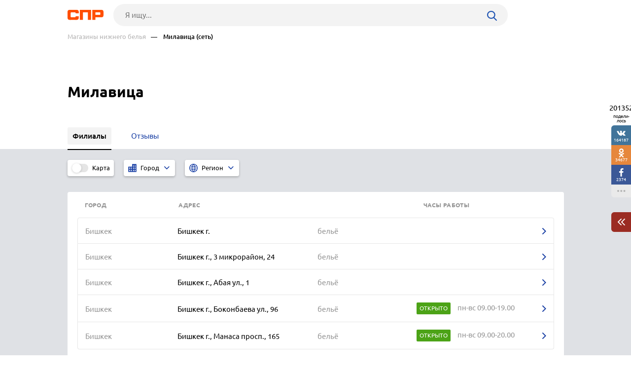

--- FILE ---
content_type: text/html; charset=windows-1251
request_url: https://kirgizia.spr.ru/branches/milavitsa/
body_size: 9859
content:
<!DOCTYPE html><html><head> <title>Магазины нижнего белья Милавица | 5 адресов на карте</title> <meta http-equiv="Content-Type" content="text/html; charset=cp1251"/> <meta name="viewport" content="width=device-width, initial-scale=1.0"/> <meta name="description" content="Магазины нижнего белья Милавица: отмечены все 5 адресов"/> <meta name="keywords" content="Магазины нижнего белья Милавица"/> <link rel="shortcut icon" type="image/x-icon" href="/prod_src/img/icons/16x16.ico"/> <link rel="shortcut icon" type="image/x-icon" href="/prod_src/img/icons/32x32.ico"/> <link rel="shortcut icon" type="image/x-icon" href="/prod_src/img/icons/48x48.ico"/> <link rel="shortcut icon" type="image/x-icon" href="/prod_src/img/icons/64x64.ico"/> <link rel="shortcut icon" type="image/x-icon" href="/prod_src/img/icons/96x96.ico"/> <link rel="shortcut icon" type="image/x-icon" href="/prod_src/img/icons/128x128.ico"/> <link rel="stylesheet" type="text/css" href="/prod_src/css/net.css"><script>window.yaContextCb=window.yaContextCb||[]</script><script src="https://yandex.ru/ads/system/context.js" async></script> </head> <script src="/prod_src/adb/advert.js"></script> <script> let dynamicJS = []; let dynamicCSS = []; </script></head><body class=""><header class="headerNew"> <div class="headerContainer"> <a href="//kirgizia.spr.ru/" class="logo"> <img src="/prod_src/img/spr.svg" alt="" width="73"> </a>  <form data-id="search-form" class="headerSearchContainer fullWidth" enctype="multipart/form-data" action="/page/search/" method="get"> <input name="key" class="searchInp fullWidth" type="text"   placeholder="Я ищу..."> <input type="hidden" name="action" value="searchResultPage"/> <input name="filter[id_site_category]" type="hidden"  value="0"/> <input name="filter[id_okrug]" type="hidden"  value="16"/> <input name="filter[id_city]" type="hidden"  value="0"/> <a class="searchBtn icon-search"></a> </form> </div> <div class="breadcrumbsContainer"> <div class="breadcrumbsDesctop"> <ul class="breadcrumbsStat ">  <li class="breadcrumbsLinks">   <a href="/bishkek-i-bishkekskiy-gorodskoy-okrug/magazini-nizhnego-belya/"  class="headerUnderLinksEl">Магазины нижнего белья</a>   </li>  <li class="breadcrumbsLinks">   <span class="headerUnderLinksEl active">&mdash;&nbsp;&nbsp;&nbsp;&nbsp;Милавица (сеть)</span>   </li>  </ul> </div> <div class="breadcrumbsMobile"> <ul class="breadcrumbsStat" id="breadcrumbsStat" >  <li class="breadcrumbsLinks">   <a href="/bishkek-i-bishkekskiy-gorodskoy-okrug/magazini-nizhnego-belya/"  class="headerUnderLinksEl">Магазины нижнего белья</a>   </li>  <li class="breadcrumbsLinks">   <span class="headerUnderLinksEl active">&mdash;&nbsp;&nbsp;&nbsp;&nbsp;Милавица (сеть)</span>   </li>  </ul> </div></div></header><div class="contWrap"> <div class="middleBlockDefault"> <div class="someoneBlock top-block"> <div class="someoneBlock" data-ads='{"in_page_id":0,"stick":3000,"adbfix":{"type":"spr_by_okrug","id_okrug":"16"},"place":"ads_block_top","block_type":"ads_block_yandex"}' style="z-index: 200" > <div class="adsWruper"> <div id="yandex_rtb_R-A-587048-1" class=""></div><script>window.yaContextCb.push(() => { Ya.Context.AdvManager.render({ "blockId": "R-A-587048-1", "renderTo": "yandex_rtb_R-A-587048-1" })})</script> </div> </div> </div> <div class="Header">    <h1 class="HeaderFirst">  Милавица </h1>  </div></div> <nav class="middleMenuDefault" data-middle-menu> <ul>   <li class="active">  <a  >  <span class="text">Филиалы</span>  </a>    </li>     <li>  <a href="/branches/milavitsa/reviews/"  >  <span class="text">Отзывы</span>  </a>    </li>   </ul> <div data-middle-menu-arrows class="middleMenuDefaultArrows"></div></nav><main class="net" id="net_page"> <nav class="netNav"> <div class="partsMapFilterItems">  <span class="partsMapFilterItemsMobButton icon-filter"></span>  <div class="partsMapFilterItemsItem"> <div class="checkbox-block-slide map_on_off"> <input class="checkbox" id="on_off_map_button" autocomplete='off' type="checkbox"> <label for="on_off_map_button"><span>Карта</span></label> </div> </div>  <div class="partsMapFilterItemsItem hideMobile"> <div class="partsMapFilterSel">  <svg class="partsMapFilterSelIcon" width="17" height="17" xmlns="http://www.w3.org/2000/svg" viewBox="0 0 1000 1000">  <path fill="#193FA4" d="M474.2,35.8v309.5H10v618.9h464.2H990V35.8H474.2z M216.3,861.1H113.2V706.3h103.2V861.1z M216.3,603.2H113.2V448.4h103.2V603.2z M422.6,861.1H319.5V706.3h103.2V861.1z M422.6,603.2H319.5V448.4h103.2V603.2z M680.5,861.1H577.4V706.3h103.2V861.1z M680.5,603.2H577.4V448.4h103.2V603.2z M680.5,345.3H577.4V190.5h103.2V345.3z M886.8,861.1H783.7V706.3h103.2V861.1z M886.8,603.2H783.7V448.4h103.2V603.2z M886.8,345.3H783.7V190.5h103.2V345.3z"></path>  </svg>  <div class="partsMapFilterSelTitle">  <div class="partsMapFilterSelTitleDesctop">Город</div>  <div class="partsMapFilterSelTitleMobile">  Город  </div>  </div>  <i class="partsMapFilterSelArrow icon-down-arrow"></i> </div> <div class="partsMapFilterSelPop">  <img src="/prod_src/img/nets/close.png" class="partsMapFilterSelPopClose">  <div class="partsMapFilterSelPopBox">  <div class="partsMapFilterSelPopSearch icon-search">  <input placeholder="Поиск" class="partsMapFilterSelPopSearchInp">  </div>     <a href="/bishkek/branches/milavitsa/"  class="partsMapFilterSelPopItem ">  Бишкек    </a>   </div> </div>  </div>   <div class="partsMapFilterItemsItem active hideMobile"> <div class="partsMapFilterSel">  <svg class="partsMapFilterSelIcon" xmlns="http://www.w3.org/2000/svg" viewBox="0 0 14 14">  <path fill="#193FA4"  d="M12.7056 2.9593a.1232.1232 0 00-.0014-.0135c-.0175-.025-.0391-.0465-.0571-.071a7.1796 7.1796 0 00-.4151-.5141c-.04-.045-.08-.0896-.121-.1336a6.9469 6.9469 0 00-.4731-.4606c-.0306-.027-.0591-.055-.0896-.0816a7.0069 7.0069 0 00-1.3274-.8962c-.019-.01-.039-.0185-.0585-.0285a6.953 6.953 0 00-.6502-.2896c-.05-.018-.0955-.035-.143-.05A7.0723 7.0723 0 008.769.234c-.06-.016-.12-.0325-.181-.0465a6.9941 6.9941 0 00-.6047-.111c-.062-.009-.123-.021-.1856-.0285a6.5751 6.5751 0 00-1.5865 0c-.0625.0075-.1235.0195-.1855.0285a6.8585 6.8585 0 00-.6047.111C5.36.2015 5.3.218 5.24.234a6.7642 6.7642 0 00-.6002.1866c-.05.017-.0956.034-.143.05a6.9519 6.9519 0 00-.6503.2896c-.0195.01-.0394.0185-.0585.0285a7.0116 7.0116 0 00-1.3319.8962c-.0305.0265-.059.0546-.0895.0816a6.5027 6.5027 0 00-.4731.4606 7.666 7.666 0 00-.121.1336 6.8458 6.8458 0 00-.4152.514c-.018.0246-.0395.046-.057.071a.1132.1132 0 00-.006.0136c-1.725 2.4176-1.725 5.6637 0 8.0813a.1125.1125 0 00.006.0135c.0175.025.039.0465.057.071.1304.1781.2688.3494.4152.5142.04.045.08.0895.121.1335.1507.1611.3084.3146.4731.4606.0305.0271.059.055.0895.0816a7.0103 7.0103 0 001.3274.8962c.019.01.039.0185.0585.0285a6.951 6.951 0 00.6502.2896c.05.018.0956.035.143.05.1971.071.3972.1332.6002.1866.06.016.12.0325.181.0465.2002.0465.4002.082.6048.111.062.009.123.0211.1855.0286a6.5784 6.5784 0 001.5865 0c.0625-.0075.1235-.0196.1856-.0286a6.8579 6.8579 0 00.6047-.111c.061-.014.121-.0305.181-.0465a6.6618 6.6618 0 00.6002-.1866c.05-.017.0955-.034.143-.05a6.953 6.953 0 00.6502-.2896c.0195-.01.0395-.0185.0585-.0285a7.012 7.012 0 001.3274-.8962c.0305-.0266.059-.0545.0895-.0816a6.3396 6.3396 0 00.4732-.4606c.041-.044.081-.0885.121-.1335a6.975 6.975 0 00.4151-.5142c.018-.0245.0395-.046.057-.071a.1157.1157 0 00.006-.0135c1.7251-2.4175 1.7251-5.6637 0-8.0813zm-.5706.9463A5.9517 5.9517 0 0112.9787 6.5H9.9829a9.333 9.333 0 00-.2801-1.765 8.9876 8.9876 0 002.4322-.8293zM8.2749 1.1363c.028.0065.055.0155.083.022.179.042.3566.09.5301.15.0266.009.0526.0196.0786.029.172.06.3416.1266.5076.2001.029.0135.0576.0285.0866.042.159.0757.3144.1576.4661.2456l.1.0606c.1441.088.2841.1822.4202.2825.035.0255.07.05.1045.078.1334.1.2611.2073.3831.3216.032.029.065.0576.0965.0876.1281.1215.2501.25.3681.383.015.0176.031.0336.046.0501a8.3889 8.3889 0 01-2.133.6852 12.7169 12.7169 0 00-1.3464-2.6718c.0694.0125.1405.0195.209.0345zm-3.255 5.3635a8.3452 8.3452 0 01.2751-1.6004 14.3334 14.3334 0 001.7075.1 14.3662 14.3662 0 001.709-.1025 8.3297 8.3297 0 01.2736 1.603H5.0199zm3.9652 1.0003A8.3444 8.3444 0 018.71 9.1006a14.3332 14.3332 0 00-1.7075-.1 14.371 14.371 0 00-1.709.1A8.331 8.331 0 015.0199 7.5h3.9652zM7.0025 1.3244A12.0802 12.0802 0 018.3964 3.925c-.463.0492-.9283.074-1.3939.074a13.3397 13.3397 0 01-1.3924-.0745c.357-.92.8246-1.7931 1.3924-2.6002zM2.5062 3.0379c.1176-.133.24-.2616.3681-.3832.0315-.03.0646-.0585.0966-.0875a6.199 6.199 0 01.383-.3216c.0346-.0265.0696-.05.1046-.078.136-.1.276-.1942.4201-.2826l.1-.0605a5.9736 5.9736 0 01.4662-.2456c.029-.0135.0575-.0285.0865-.042.166-.075.3356-.1415.5077-.2.026-.0096.05-.02.0785-.029.1735-.0581.35-.1061.5301-.1501.028-.0065.055-.0155.0836-.0215.0685-.015.1395-.022.209-.0346A12.7183 12.7183 0 004.5933 3.774a8.389 8.389 0 01-2.133-.6852c.015-.0174.031-.0334.046-.051zm-.6362.8677a8.9858 8.9858 0 002.4317.8293 9.3337 9.3337 0 00-.2796 1.765H1.0263A5.952 5.952 0 011.87 3.9056zm0 6.1888a5.9513 5.9513 0 01-.8437-2.5943h2.9958c.0367.596.1305 1.187.2801 1.765a8.985 8.985 0 00-2.4322.8293zm3.8601 2.7693c-.028-.0065-.055-.0155-.083-.022-.179-.0421-.3566-.0901-.5301-.1501-.0266-.009-.0526-.0195-.0786-.029a6.6902 6.6902 0 01-.5076-.2001c-.029-.0135-.0575-.0285-.0866-.042a6.4363 6.4363 0 01-.4661-.2456l-.1-.0605a5.7925 5.7925 0 01-.4201-.2826c-.035-.0255-.07-.05-.1046-.078a4.5557 4.5557 0 01-.383-.3216c-.032-.029-.0651-.0575-.0966-.0875a6.2017 6.2017 0 01-.3681-.3831c-.015-.0175-.031-.0335-.046-.05a8.3874 8.3874 0 012.133-.6852c.3422.9404.7941 1.8372 1.3464 2.6717-.0694-.0124-.1404-.0194-.209-.0344zm1.2724-.1881a12.0804 12.0804 0 01-1.394-2.6007 13.016 13.016 0 012.7869 0l-.0005.0005a12.1738 12.1738 0 01-1.3924 2.6002zm4.4963-1.7135a6.031 6.031 0 01-.3681.3831c-.0315.03-.0645.0585-.0965.0876a5.979 5.979 0 01-.3831.3216 5.908 5.908 0 01-.1046.078 6.067 6.067 0 01-.4201.2826l-.1.0605a6.1216 6.1216 0 01-.4661.2456c-.029.0135-.0576.0285-.0866.042a5.6565 5.6565 0 01-.5076.2c-.026.0095-.05.0201-.0785.0291-.1736.058-.3502.106-.5302.15-.028.0065-.055.0155-.0835.0215-.0685.015-.1396.022-.209.0345a12.7169 12.7169 0 001.3463-2.6717 8.3878 8.3878 0 012.1331.6852c-.0145.0169-.0305.0329-.0455.0504zm.6362-.8677a8.986 8.986 0 00-2.4317-.8293c.1494-.578.243-1.169.2796-1.765h2.9958a5.952 5.952 0 01-.8437 2.5943z"/>  </svg>  <div class="partsMapFilterSelTitle">  <div class="partsMapFilterSelTitleDesctop">Регион</div>  <div class="partsMapFilterSelTitleMobile">  Кыргызстан  </div>  </div>  <i class="partsMapFilterSelArrow icon-down-arrow"></i> </div> <div class="partsMapFilterSelPop">  <img src="/prod_src/img/nets/close.png" class="partsMapFilterSelPopClose">  <div class="partsMapFilterSelPopBox">  <div class="partsMapFilterSelPopSearch icon-search">  <input placeholder="Поиск" class="partsMapFilterSelPopSearchInp">  </div>      <div class="partsMapFilterSelPopItemGroupName" data-group="1">   Россия  </div>      <a href="//dfo.spr.ru/branches/milavitsa/" data-itgroup="1" class="partsMapFilterSelPopItem left-15">     Дальневосточный округ России     </a>    <a href="//www.spr.ru/branches/milabel/" data-itgroup="1" class="partsMapFilterSelPopItem left-15">     Москва и область     </a>    <a href="//pfo.spr.ru/branches/milavitsa/" data-itgroup="1" class="partsMapFilterSelPopItem left-15">     Приволжский округ России     </a>    <a href="//szo.spr.ru/branches/milavitsa/" data-itgroup="1" class="partsMapFilterSelPopItem left-15">     Северо-Западный округ России     </a>    <a href="//sko.spr.ru/branches/milavitsa/" data-itgroup="1" class="partsMapFilterSelPopItem left-15">     Северо-Кавказский округ России     </a>    <a href="//sfo.spr.ru/branches/milavitsa/" data-itgroup="1" class="partsMapFilterSelPopItem left-15">     Сибирский округ России     </a>    <a href="//ufo.spr.ru/branches/milavitsa/" data-itgroup="1" class="partsMapFilterSelPopItem left-15">     Уральский округ России     </a>    <a href="//cfo.spr.ru/branches/milavitsa/" data-itgroup="1" class="partsMapFilterSelPopItem left-15">     Центральный округ России     </a>    <a href="//yfo.spr.ru/branches/milavitsa/" data-itgroup="1" class="partsMapFilterSelPopItem left-15">     Южный округ России     </a>         <a href="//azerbaidzhan.spr.ru/branches/milavitsa/" data-itgroup="2" class="partsMapFilterSelPopItem">     <b>Азербайджан</b>     </a>    <a href="//armenia.spr.ru/branches/milavitsa/" data-itgroup="2" class="partsMapFilterSelPopItem">     <b>Армения</b>     </a>    <a href="//by.spr.ru/branches/milavitsa/" data-itgroup="2" class="partsMapFilterSelPopItem">     <b>Беларусь</b>     </a>    <a href="//kz.spr.ru/branches/milavitsa/" data-itgroup="2" class="partsMapFilterSelPopItem">     <b>Казахстан</b>     </a>    <a href="//kirgizia.spr.ru/branches/milavitsa/" data-itgroup="2" class="partsMapFilterSelPopItem active">     <b>Кыргызстан</b>     </a>    <a href="//moldova.spr.ru/branches/milavitsa/" data-itgroup="2" class="partsMapFilterSelPopItem">     <b>Молдова</b>     </a>    <a href="//turkmenia.spr.ru/branches/milavitsa/" data-itgroup="2" class="partsMapFilterSelPopItem">     <b>Туркменистан</b>     </a>    <a href="//uzbekistan.spr.ru/branches/milavitsa/" data-itgroup="2" class="partsMapFilterSelPopItem">     <b>Узбекистан</b>     </a>    <a href="//ua.spr.ru/branches/milavitsa/" data-itgroup="2" class="partsMapFilterSelPopItem">     <b>Украина</b>     </a>     </div> </div> </div> </div></nav> <div class="netMap" data-doscreenshot="1" id="gmaps-map" style="width:100%; height:550px;" data-scripts='["\/prod_src\/alone_js\/utils\/maps\/init_yandex_map.js","\/prod_src\/alone_js\/division_yamap.js"]'></div> <div class="netContainer"> <div class="netFilials netPadding" data-page-filials> <div class="row header"> <div class="col"><span>Город</span></div> <div class="col"><span>Адрес</span></div> <div class="col"><span>&nbsp;</span></div> <div class="col"><span>Часы работы</span></div> </div>  <a href="//kirgizia.spr.ru/bishkek/milavitsa-4385992.html" class="row"> <div class="col">  <span>Бишкек</span> </div> <div class="col">  <span>Бишкек г.</span> </div> <div class="col">  <span>бельё</span> </div> <div class="col">  <div title="{ <br>Бишкек город}, местное время: 11:02">   <span></span>  </div> </div> <div class="col icon-right-arrow"> </div> </a>  <a href="//kirgizia.spr.ru/bishkek/milavitsa-4386029.html" class="row"> <div class="col">  <span>Бишкек</span> </div> <div class="col">  <span>Бишкек г., 3 микрорайон, 24</span> </div> <div class="col">  <span>бельё</span> </div> <div class="col">  <div title="{ <br>Бишкек город}, местное время: 11:02">   <span></span>  </div> </div> <div class="col icon-right-arrow"> </div> </a>  <a href="//kirgizia.spr.ru/bishkek/milavitsa-4385998.html" class="row"> <div class="col">  <span>Бишкек</span> </div> <div class="col">  <span>Бишкек г., Абая ул., 1</span> </div> <div class="col">  <span>бельё</span> </div> <div class="col">  <div title="{ <br>Бишкек город}, местное время: 11:02">   <span></span>  </div> </div> <div class="col icon-right-arrow"> </div> </a>  <a href="//kirgizia.spr.ru/bishkek/milavitsa-1804115.html" class="row"> <div class="col">  <span>Бишкек</span> </div> <div class="col">  <span>Бишкек г., Боконбаева ул., 96</span> </div> <div class="col">  <span>бельё</span> </div> <div class="col">  <div title="{ <br>Бишкек город}, местное время: 11:02">    <span class="openFlag">Открыто</span>   <span>пн-вс 09.00-19.00</span>  </div> </div> <div class="col icon-right-arrow"> </div> </a>  <a href="//kirgizia.spr.ru/bishkek/milavitsa-4386034.html" class="row last"> <div class="col">  <span>Бишкек</span> </div> <div class="col">  <span>Бишкек г., Манаса просп., 165</span> </div> <div class="col">  <span>бельё</span> </div> <div class="col">  <div title="{ <br>Бишкек город}, местное время: 11:02">    <span class="openFlag">Открыто</span>   <span>пн-вс 09.00-20.00</span>  </div> </div> <div class="col icon-right-arrow"> </div> </a>  </div>  <div class="top-60 bottom-60 netPadding netFilials l-r-t-b-20-p"> <div class="someoneBlock" data-ads='{ "in_page_id": 1, "place":"ads_block_middle", "block_type":"ads_block_yandex"}'> <div id="yandex_rtb_R-A-587048-4" class=""></div><script>window.yaContextCb.push(() => { Ya.Context.AdvManager.render({ "blockId": "R-A-587048-4", "renderTo": "yandex_rtb_R-A-587048-4" })})</script></div> </div>   <div class="netDescription netPadding netFilials l-r-t-b-20-p"> <style></style><div><div style='background:#ffffff; border:1px solid #aaaaaa; padding:20px;'><br><br><center><h2><b>Магазины Милавица в Бишкеке – богатый ассортимент нижнего белья</b></h2></center><br><br>	<p>Ассортимент магазинов Милавица всегда богат разнообразием женского нижнего белья и постельного текстиля. Для потребителей предлагается широкий выбор полотенец, тканей, нитей. Также на реализации находится белье для гостиниц и госпиталей, бытовые и столовые текстильные принадлежности. </p><br> <p>На протяжении пятидесяти лет компания Милавица занимается производством качественных корсетных изделий. Продукция бренда известна во многих государствах Восточной Европы. Дизайнеры фирмы создают уникальные модели нижнего белья, которые отличаются конструктивными решениями. </p><br> <p>На сегодня магазины Милавица расположены в городе Бишкек. В каждом из них можно купить подарочный сертификат на разную сумму, его срок действия не ограничен. Также для клиентов торговой сети предлагается две системы дисконта. Первая – это фиксированная карта скидкой размером в 5%, и вторая – накопительная от 7%. </p><br> <p>В Бишкеке работает шесть адресов магазинов Милавица, на каждом из них всегда присутствуют товары по акционным ценам или по распродаже. В ассортименте торговых точек представлены не только коллекции нынешнего сезона, но и прошлых. Посетив фирменные магазины или заглянув на сайт компании можно выбрать модный купальник. </p><br> </div></div> </div>  </div></main><div id="anons"></div><div class="someoneBlock top-60 bottom-60" data-ads='{"in_page_id":2,"place":"ads_block_bottom","block_type":"ads_block_yandex"}'> <div id="yandex_rtb_R-A-587048-5" class="bottomAds"></div><script>window.yaContextCb.push(() => { Ya.Context.AdvManager.render({ "blockId": "R-A-587048-5", "renderTo": "yandex_rtb_R-A-587048-5", "type": "feed", "feedCardCount": 6		 })})</script></div><ul class="moduleToolBarsTopPanel hide"> <li class="icon-search" data-id="search-form"></li> <li class="icon-share" data-id="share"></li> <li class="icon-dot-3" data-id="info"></li> 	 	<li class="menu icon-menu" data-id="menu"></li> 	<li class="close icon-cancel" data-id="cansel"></li>	 <li class="back icon-left-arrow" data-id="back"> <a href="/bishkek-i-bishkekskiy-gorodskoy-okrug/magazini-nizhnego-belya/">Магазины нижнего белья</a> </li> </ul><div class="moduleToolBarsTopPopup"> <ul data-id="share" class="moduleToolBars moduleToolBarsTopPopupSocilas"> <li data-social-name="vk" class="vk icon-vk"> Vkontakte </li> <li data-social-name="twitter" class="tw icon-twitter"> Twitter </li> <li data-social-name="ok" class="ok icon-odnoklassniki"> Однокласники </li> <li data-social-name="whatsapp"class="wa icon-whatsapp"> WhatsApp </li> <li data-social-name="telegram" class="tg icon-telegram"> Telegram </li> <li data-social-name="mail" class="mm icon-moy-mir"> Мой Мир </li> <li data-social-name="pinterest" class="p icon-pinterest"> Pinterest </li> <li data-social-name="livejournal" class="lg icon-livejournal"> LiveJornal </li>				<li data-social-name="facebook" class="fb icon-facebook">Facebook</li>		<li data-social-name="tiktok" class="lg icon-tiktok">TikTok</li>		 </ul> <div data-id="info" class="moduleToolBarsTopPopupInfo"> <p>17035 (id)</p> <p>Информация о сети подтверждена:&nbsp;21.06.2017</p> <a class="top-20" href="//kirgizia.spr.ru/page/checkback/?ref=https://kirgizia.spr.ru%2Fbranches%2Fmilavitsa%2F" rel="nofollow">Заметили ошибку?</a> <div class="hr"></div> <a href="#add_review.net.17035" rel="nofollow">Добавить отзыв</a> <div class="hr"></div> <a href="//pro.spr.ru/login.php?id_firm=0&id_net=17035" rel="nofollow">Войти в кабинет организации</a> <a href="//kirgizia.spr.ru/statistics?id_net=17035" rel="nofollow">Смотреть статистику</a> <a href="//kirgizia.spr.ru/business/?id_net=17035" rel="nofollow">Дать рекламу</a> </div> <form data-id="search-form" class="moduleToolBarsTopPopupSearch" enctype="multipart/form-data" action="/page/search/" method="post"> <input name="key" type="text"  placeholder="Я ищу..."> <input type="hidden" name="action" value="searchResultPage"/> <input name="filter[id_site_category]" type="hidden" value="0"/> <input name="filter[id_okrug]" type="hidden" value="16"/> <input name="filter[id_city]" type="hidden" value="0"/> <button class="icon-right-arrow"></button> </form> <ul data-id="menu" class="moduleToolBarsTopPopupBreadcrumbs">   <li>  <a href="/bishkek-i-bishkekskiy-gorodskoy-okrug/magazini-nizhnego-belya/">Магазины нижнего белья</a> </li>   <li>  Милавица (сеть) </li>  </ul></div><div class="moduleToolBarsRightPopupFade flex-row-center-end" style="display: none"> <div class="moduleToolBarsRightPopupInfo">  <p class="reg-15 grey bottom-20">   ID: 17035<br><br> 								 Информация о сети подтверждена:&nbsp;21.06.2017 </p> <a href="//kirgizia.spr.ru/page/checkback/?ref=https://kirgizia.spr.ru%2Fbranches%2Fmilavitsa%2F" class="reg-15 h-blue" rel="nofollow">Заметили ошибку?</a>  <div class="line top-20"></div> <a href="#add_review.net.17035" class="reg-15 h-blue top-20" rel="nofollow">Добавить отзыв</a> <div class="line top-20"></div>  <a href="//pro.spr.ru/login.php?id_firm=0&id_net=17035" class="reg-15 h-blue top-20" rel="nofollow">Войти в кабинет организации</a> <a href="//kirgizia.spr.ru/statistics?id_net=17035" class="reg-15 h-blue top-20" rel="nofollow">Смотреть статистику</a> <a href="//kirgizia.spr.ru/business/?id_net=17035" class="reg-15 h-blue dsp-block top-20" rel="nofollow">Дать рекламу</a> <a id="moduleToolBarsRightPopupInfoClose" class="cansel icon-cancel" rel="nofollow"></a> </div></div><div class="moduleToolBars moduleToolBarsRightPanel"> <span class="count" data-name="count">201352</span> <span class="share">подели-лось</span> <a class="btn vk soc icon-vk" data-name="vk"> 164187 </a> <a class="btn ok soc icon-odnoklassniki" data-name="ok"> 34677 </a>	 <a class="btn fb soc icon-facebook" data-name="facebook"> 2374 </a>	 <a id="moduleToolBarsRightShowSharePopup" class="btn watchAll icon-dot-3" rel="nofollow"> </a> <a id="moduleToolBarsRightShowInfoPopup" class="btn arrowCherry top-30" rel="nofollow"> <img src="/prod_src/img/firms/modules/soc_ntw/pop2.png" width="15" height="14" alt=""> </a></div><script>/* С„СЂРѕРЅС‚СЌРЅРґ */FE = { data:[], addAjaxData:function(data){ var parsed_data = JSON.parse(data); for (var i in parsed_data) { this.data[i] = parsed_data[i]; } }, getData:function(index){ if (typeof this.data[index] != 'undefined') { return this.data[index]; } else { return NaN; } }};FE.data['placesOrganization'] = '[{"ID_FIRM":"4385992","GEO_Y_Y":"42.875989","GEO_Y_X":"74.603674","FIRMA_URL":"\\/\\/kirgizia.spr.ru\\/bishkek\\/milavitsa-4385992.html","FIRMNAME_ONLY":"\\u041c\\u0438\\u043b\\u0430\\u0432\\u0438\\u0446\\u0430","ADRES_FIRM":"<br>\\u0411\\u0438\\u0448\\u043a\\u0435\\u043a \\u0433\\u043e\\u0440\\u043e\\u0434"},{"ID_FIRM":"4386029","GEO_Y_Y":"42.810557","GEO_Y_X":"74.57287","FIRMA_URL":"\\/\\/kirgizia.spr.ru\\/bishkek\\/milavitsa-4386029.html","FIRMNAME_ONLY":"\\u041c\\u0438\\u043b\\u0430\\u0432\\u0438\\u0446\\u0430","ADRES_FIRM":"<br>\\u0411\\u0438\\u0448\\u043a\\u0435\\u043a \\u0433\\u043e\\u0440\\u043e\\u0434, 3 \\u043c\\u0438\\u043a\\u0440\\u043e\\u0440\\u0430\\u0439\\u043e\\u043d, 24"},{"ID_FIRM":"4385998","GEO_Y_Y":"42.810158","GEO_Y_X":"74.56368","FIRMA_URL":"\\/\\/kirgizia.spr.ru\\/bishkek\\/milavitsa-4385998.html","FIRMNAME_ONLY":"\\u041c\\u0438\\u043b\\u0430\\u0432\\u0438\\u0446\\u0430","ADRES_FIRM":"<br>\\u0411\\u0438\\u0448\\u043a\\u0435\\u043a \\u0433\\u043e\\u0440\\u043e\\u0434, \\u0410\\u0431\\u0430\\u044f \\u0443\\u043b\\u0438\\u0446\\u0430, 1"},{"ID_FIRM":"1804115","GEO_Y_Y":"42.802741","GEO_Y_X":"74.565412","FIRMA_URL":"\\/\\/kirgizia.spr.ru\\/bishkek\\/milavitsa-1804115.html","FIRMNAME_ONLY":"\\u041c\\u0438\\u043b\\u0430\\u0432\\u0438\\u0446\\u0430","ADRES_FIRM":"<br>\\u0411\\u0438\\u0448\\u043a\\u0435\\u043a \\u0433\\u043e\\u0440\\u043e\\u0434, \\u0411\\u043e\\u043a\\u043e\\u043d\\u0431\\u0430\\u0435\\u0432\\u0430 \\u0443\\u043b\\u0438\\u0446\\u0430, 96"},{"ID_FIRM":"4386034","GEO_Y_Y":"42.865874","GEO_Y_X":"74.587788","FIRMA_URL":"\\/\\/kirgizia.spr.ru\\/bishkek\\/milavitsa-4386034.html","FIRMNAME_ONLY":"\\u041c\\u0438\\u043b\\u0430\\u0432\\u0438\\u0446\\u0430","ADRES_FIRM":"<br>\\u0411\\u0438\\u0448\\u043a\\u0435\\u043a \\u0433\\u043e\\u0440\\u043e\\u0434, \\u041c\\u0430\\u043d\\u0430\\u0441\\u0430 \\u043f\\u0440\\u043e\\u0441\\u043f\\u0435\\u043a\\u0442, 165"}]';FE.data['GEO_Y_X'] = 74.603674;FE.data['GEO_Y_Y'] = 42.875989;FE.data['modules'] = {"stories":[{"id_net":17035,"template":"wide","limit":3}]};FE.data['screenshot_gmaps-map'] = '{"file_patch":"nets\\/16\\/17035","map_url":"https:\\/\\/kirgizia.spr.ru\\/branches\\/milavitsa\\/","map_id":"gmaps-map","file_name":"gmaps-map__9c582afe3ea0aa98f409cbaec67d8bad","engine":"phantom","map_sizes":[{"minwidth":1440,"imgsize":[2220,550]},{"minwidth":768,"imgsize":[1440,550]},{"minwidth":380,"imgsize":[768,345]},{"minwidth":0,"imgsize":[380,320]}],"map_type":"yandex","key":"0a8a63f7b81fd2926aea3cc9b6b02fdb"}';FE.data['key_google_map'] = 'AIzaSyB2JUJcJGPeRuC31Su_S4E1mRw7WSabDyc';FE.data['key_yandex_map'] = '5d5bb8ed-0de0-4d2e-9ab0-898dfcca6ff8';FE.data['popup_story_url_template'] = '/page/stories/getStory/?id_story={id_story}&id_firm={id_firm}&id_net={id_net}';FE.data['id_okrug'] = 16;</script></div><footer> <div class="footerContainer"> <div class="footerNav"> <div class="flex-row-center"> <span class="footerLinkContainer">  <span class="footerLink"><a href="//kirgizia.spr.ru/all/">Рубрикатор</a></span>  <span class="footerLink"><a onClick=openLink('//www.spr.ru/novosti/')>Новости</a></span>  <span class="footerLink"><a href="//kirgizia.spr.ru/business/" rel="nofollow">Реклама на сайте</a></span>  <span class="footerLink"><a onClick=openLink('//www.spr.ru//page/support/')>Контакты</a></span> </span> <div class="footerSocials">  <a href="https://vk.com/spr_ru" class="icon-vk" target="_blank" rel="nofollow"></a>					  	<a href="https://www.facebook.com/spr.ru" class="icon-facebook" target="_blank" rel="nofollow" ></a>					 </div> </div> <a onClick=openLink('//kirgizia.spr.ru/page/firms/addFirm/')  class="footerBtnAddFirm icon-lamp-light" rel="nofollow"> Добавить организацию </a> </div> <div class="footerCopyright"> <span class="footerCopyrightText">2000–2026 © СПР </span> <a class="footerConfidentPolicy" href="//kirgizia.spr.ru/page/pk/" rel="nofollow"> Политика конфиденциальности </a> </div> </div></footer><script src='/prod_src/alone_js/libs/jquery-3.3.1.min.js'></script><script type="text/javascript" src="/prod_src/js/net.js" charset="cp1251"></script><script> console.log(dynamicJS, window.JSLoader); typeof dynamicJS === 'object' && window.JSLoader.executeDynamicJS(dynamicJS); typeof dynamicCSS === 'object' && window.JSLoader.executeDynamicCSS(dynamicCSS);</script> <script type="text/javascript"> (function (m, e, t, r, i, k, a) { m[i] = m[i] || function () { (m[i].a = m[i].a || []).push(arguments) }; m[i].l = 1 * new Date(); k = e.createElement(t), a = e.getElementsByTagName(t)[0], k.async = 1, k.src = r, a.parentNode.insertBefore(k, a) }) (window, document, "script", "https://mc.yandex.ru/metrika/tag.js", "ym"); ym(29363720, "init", { clickmap: true, trackLinks: true, accurateTrackBounce: true, webvisor: true }); </script> <noscript> <div><img src="https://mc.yandex.ru/watch/29363720" style="position:absolute; left:-9999px;" alt=""/></div> </noscript> <script async src="https://www.googletagmanager.com/gtag/js?id=UA-69998062-1"></script> <script> window.dataLayer = window.dataLayer || []; function gtag(){dataLayer.push(arguments);} gtag('js', new Date()); gtag('config', 'UA-69998062-1'); </script></body><!-- 0.35 --></html>

--- FILE ---
content_type: application/javascript; charset=windows-1251
request_url: https://kirgizia.spr.ru/prod_src/js/net.js
body_size: 28979
content:
var net=function(t){var e={};function i(n){if(e[n])return e[n].exports;var s=e[n]={i:n,l:!1,exports:{}};return t[n].call(s.exports,s,s.exports,i),s.l=!0,s.exports}return i.m=t,i.c=e,i.d=function(t,e,n){i.o(t,e)||Object.defineProperty(t,e,{enumerable:!0,get:n})},i.r=function(t){"undefined"!=typeof Symbol&&Symbol.toStringTag&&Object.defineProperty(t,Symbol.toStringTag,{value:"Module"}),Object.defineProperty(t,"__esModule",{value:!0})},i.t=function(t,e){if(1&e&&(t=i(t)),8&e)return t;if(4&e&&"object"==typeof t&&t&&t.__esModule)return t;var n=Object.create(null);if(i.r(n),Object.defineProperty(n,"default",{enumerable:!0,value:t}),2&e&&"string"!=typeof t)for(var s in t)i.d(n,s,function(e){return t[e]}.bind(null,s));return n},i.n=function(t){var e=t&&t.__esModule?function(){return t.default}:function(){return t};return i.d(e,"a",e),e},i.o=function(t,e){return Object.prototype.hasOwnProperty.call(t,e)},i.p="",i(i.s=113)}([function(t,e,i){function n(t){"@babel/helpers - typeof";return(n="function"==typeof Symbol&&"symbol"==typeof Symbol.iterator?function(t){return typeof t}:function(t){return t&&"function"==typeof Symbol&&t.constructor===Symbol&&t!==Symbol.prototype?"symbol":typeof t})(t)}i(6),i(7),i(8),i(10),i(13).init();var s={search:function(){$('[data-id="search-form"]').each(function(){var t=$(this);t.submit(function(){return-1!==window.location.hostname.indexOf("spr.kz")&&t.find('input[name="key"]').each(function(){var t=$(this).val();t=t.replace(/http[s]?:\/\//i,""),$(this).val(t)}),!0})}),$(".searchImg, .searchBtn").click(function(){$(this).closest("form").submit()})},initMiddleMenu:function(){var t=$("[data-middle-menu] > ul");try{if(0==t.length)return;var e=t.find("li"),i=t.find(".active"),n=i.position(),s=e.index(i),o=$("[data-middle-menu-arrows]");t.scrollLeft(window.sessionStorage.getItem("middle_menu_pos")),e.click(function(){var e=t.scrollLeft();window.sessionStorage.setItem("middle_menu_pos",e)}),0==t.scrollLeft()?o.addClass("hideLeft"):o.removeClass("hideLeft");var a=n.left-t.width()/2+i.width();t.animate({scrollLeft:a},500,function(){0==s?o.addClass("hideLeft"):o.removeClass("hideLeft"),s==e.length-1?o.addClass("hideRight"):o.removeClass("hideRight"),window.sessionStorage.setItem("middle_menu_pos",t.scrollLeft())})}catch(t){}},headerSerach:function(){$(document).ready(function(){$(".headerSearchContainer, .tollBtn").on("click",function(t){t.stopPropagation(),t.preventDefault(),$(this).parents(".headerContainer").find(".headerSearchContainer").addClass("active")}),$(window).click(function(){$(".headerSearchContainer").removeClass("active")})})},selectOpenClose:function(){$(".select2").click(function(t){t.stopPropagation(),$(this).toggleClass("active"),$(window).bind("click",function(t){$(".select2").removeClass("active")})})},getTemplateString:function(t,e){return Object.keys(e).forEach(function(i){t=t.replace("{"+i+"}",e[i])}),t},isDOMElement:function(t){return"object"===("undefined"==typeof HTMLElement?"undefined":n(HTMLElement))?t instanceof HTMLElement:t&&"object"===n(t)&&null!==t&&1===t.nodeType&&"string"==typeof t.nodeName},getUrlParameter:function(t){t=t.replace(/[\[]/,"\\[").replace(/[\]]/,"\\]");var e=new RegExp("[\\?&]"+t+"=([^&#]*)").exec(location.search);return null===e?"":decodeURIComponent(e[1].replace(/\+/g," "))},isVisible:function(t){if(this.isDOMElement(t)){var e=t.getBoundingClientRect(),i=document.documentElement.clientHeight,n=e.top>0&&e.top<i,s=e.bottom<i&&e.bottom>0;return n||s}},showInlineSvgPhoneImage:function(){$("[data-svg]").each(function(){var t=$(this),e=t.data("svg");$.ajax({url:e,crossOrigin:!0}).done(function(e){$(e).find("svg").insertAfter(t),t.remove()})})},init_add_review:function(){var t=window.location.href;function e(t){var e=t.substr(t.indexOf("add_review"),t.length).split("."),i=0,n=0;switch(e[1]){case"firm":n=e[2];break;case"net":i=e[2]}window.JSLoader.loadCss("/prod_src/css/review_create_loader.css"),window.JSLoader.load("/prod_src/js/review_create_loader.js",function(){window.reviews.add_review.show(n,i)}),timerId=setInterval(function(){$(".popupWraper").length&&(clearInterval(timerId),$(".dinamicSelectBoxFilial").each(function(){$(this).data("idFirm")==FE.data.id_firm&&$(this).trigger("click")}))},300)}-1!=t.indexOf("add_review")&&(e(t),window.location.hash=""),window.addEventListener("popstate",function(i){var n=window.location.href;-1!=n.indexOf("add_review")&&(history.replaceState(null,null,t),history.go(-1),e(n))})}};$(document).ready(function(){s.init_add_review(),s.search(),s.initMiddleMenu(),s.headerSerach(),s.selectOpenClose(),s.showInlineSvgPhoneImage(),$(".btnUp").click(function(){$("html, body").animate({scrollTop:0},"slow")}),$(document).on("click","#owl-firmMenu li, .firmMenuItems li",function(t){$(this).find(".nonActiveMenuItem").length>0&&s.openShareTarget()})}),window.openLink=function(t){window.location.href=t},DOMTokenList.prototype.containsAny=function(t){for(var e=0;e<t.length;e++){var i=t[e];if(this.contains(i))return!0}return!1},t.exports=s,$(document).on("click",".bigHeaderSearchShow",function(){$(".bigHeaderSearch").addClass("show")}),$(document).bind("click",function(t){$(t.target).closest(".bigHeaderSearch").length||$(t.target).hasClass("bigHeaderSearchShow")||$(".bigHeaderSearch").removeClass("show")}),$(document).on("keyup paste",".regSearch",function(){skey=$(this).val().trim(),skey.length>3?($(".regSearchRes").html(""),$.ajax({url:"/empty/",type:"post",data:{ajax:1,action:"setReg",skey:skey,request_data_type:"json"},dataType:"json",beforeSend:function(){},success:function(t){void 0!==t.list?$(".regSearchRes").html(t.list):$(".regSearchRes").html(t.responseJSON.list)},complete:function(){}})):$(".regSearchRes").html("")})},function(t,e){var i={Android:function(){return/Android/i.test(navigator.userAgent)&&/mobile|Mobile/i.test(navigator.userAgent)},BlackBerry:function(){return/BlackBerry/i.test(navigator.userAgent)||/BB10; Touch/i.test(navigator.userAgent)},iOS:function(){return/iPhone|iPod/i.test(navigator.userAgent)},Opera:function(){return/Opera Mini/i.test(navigator.userAgent)},Windows:function(){return/IEMobile/i.test(navigator.userAgent)||/webOS/i.test(navigator.userAgent)},any:function(){return i.Android()||i.BlackBerry()||i.iOS()||i.Opera()||i.Windows()}};t.exports=i},function(t,e,i){i(14);var n=i(1),s=i(4);function o(t,e){if(1!=t.data("imgLoaded")){var i=t.find("[data-img]"),n=i.length,s=0;i.each(function(){var i=$(this).data("img"),o=new Image;o.onload=function(){++s==n&&(t.data("imgLoaded",!0),e())},o.src=i})}else e()}var a=!1;t.exports={run_spr_simple_banner:function(){this.run_mobile_additional_version();var t=1500,e=1500,i=1500;$(document).ready(function(){if(!($(".moduleAdsMobile").length>0&&window.innerWidth>480)){if(0==$(".moduleAdsSimple").length)return!1;o($(".moduleAdsSimple"),function(){$(".moduleAdsSimpleFoto").css("background-image","url("+$(".moduleAdsSimpleFoto").data("img")+")"),n()}),$(".moduleAdsSimple [data-url]").on("click",function(t){if(t.target.hasAttribute("href"))return!1;window.open($(this).data("url"),"_blank")}),$(".moduleAdsSimple .moduleAdsbtnCancel").on("click",function(){$(".moduleAdsSimple").hide()})}function n(){$(".moduleAdsSimpleFoto,.moduleAdsSimpleLink,.moduleAdsSimpleTitle,.moduleAdsSimpleList,.moduleAdsSimpleText").removeClass("show hide"),setTimeout(function(){$(".moduleAdsSimpleFoto").addClass("show"),setTimeout(function(){$(".moduleAdsSimpleLink").addClass("show"),$(".moduleAdsSimpleTitle").addClass("show").delay(t).queue(function(){$(this).addClass("hide").dequeue()}),setTimeout(function(){$(".moduleAdsSimpleList").addClass("show").delay(t).queue(function(){$(this).addClass("hide").dequeue()})},t+800),setTimeout(function(){$(".moduleAdsSimpleText").addClass("show").delay(e).queue(function(){$(this).addClass("hide").dequeue(),setTimeout(n,i)})},t+e+1800)},1e3)},500)}})},run_spr_default_banner:function(){if(!a){a=!0,this.run_mobile_additional_version();var t,e=[],i=3e3,r=!1,l={0:[0,1],1:[0,2],2:[1,2]},c=0,d=5,h=$('[data-module="ads_spr"]:not(.moduleAdsMobile)').eq(0),u=h.html();$(document).ready(function(){p();var t=s(function(){p()},150);window.addEventListener("resize",t,{capture:!0,passive:!0})})}function p(){!function(){for(var i=0;i<e.length;i++)clearTimeout(e[i]);clearInterval(t),e=[],c=0,d=5,r&&h.html(u);r=!0,h.find("img.moduleAdsbtnCancel").click(function(){$(this).parents(".wraperAdventBlock, .advertBlock, .moduleAdsDefault").css("display","none")}),h.find(".moduleAdsbtnCancel").hover(function(){$(".sprBlContainer").css("filter","none")},function(){$(".sprBlContainer").css("filter","")}),h.find("[data-url]").click(function(){window.open($(this).data("url"),"_blank")})}(),o(h.find("#img_animaine"),function(){n.any()&&window.innerHeight>window.innerWidth?function(){if($(".moduleAdsMobile").length>0)return;!function t(){for(var i=200,n=0;n<e.length;n++)clearTimeout(e[n]);$("div.sprBlElement .pad-4-4").addClass("top"),$("div.sprBlElement").each(function(t){var n=$(this);0!=t&&5!=t&&(d++,e.push(setTimeout(function(){n.show().css({"z-index":d}).find(".top").removeClass("top")},i)),i+=3e3)}),e.push(setTimeout(function(){t()},i+2e3))}()}():function(n){var s=10;e.push(setTimeout(function(){s=function(t){return h.find("div.sprBlElement").each(function(i,n){var s=$(this);(i+1)%2==0?e.push(setTimeout(function(){s.removeClass("top"),s.find(".sprBlElement__bg").css({"z-index":1}),s.find(".top").removeClass("top")},t)):(s.removeClass("fade"),e.push(setTimeout(function(){s.addClass("fade")},t))),t+=250}),t}(s),e.push(setTimeout(function(){t=setInterval(function(){n()},i)},s+250))},10))}(m)})}function m(){3===c&&(c=0);var t=h.find("div#img_animaine").eq(l[c][0]).find("[data-img]").attr("data-img"),i=h.find("div#img_animaine").eq(l[c][1]).find("[data-img]").attr("data-img"),n=h.find(".sprBlElement__bg[data-img]").eq("0").clone(),s=h.find(".sprBlElement__bg[data-img]").eq("0").clone();n.css({background:"url("+i+")","z-index":d}).addClass("top-a").attr({"data-img":i}),s.css({background:"url("+t+")","z-index":d}).addClass("top-a").attr({"data-img":t}),h.find("div#img_animaine").eq(l[c][0]).find("div.sprBlElement__bg").attr("old","1"),h.find("div#img_animaine").eq(l[c][1]).find("div.sprBlElement__bg").attr("old","1"),h.find("div#img_animaine").eq(l[c][0]).find(".pad-4-4").prepend(n),h.find("div#img_animaine").eq(l[c][1]).find(".pad-4-4").prepend(s);var o=c;e.push(setTimeout(function(){h.find("div#img_animaine").eq(l[o][0]).find("div[old]").remove(),h.find("div#img_animaine").eq(l[o][1]).find("div[old]").remove()},500)),1e5===++d&&(d=1),c++}},run_mobile_additional_version:function(){$(document).ready(function(){var t=$(".moduleAdsMobile");t.find(".moduleAdsMobileCancel").click(function(e){t.hide(),e.stopPropagation()}),$('[data-module="ads_spr"][data-url]').on("click",function(){window.open($(this).data("url"),"_blank")})})}}},function(t,e,i){i(12),t.exports={openSocialUrl:function(t){var e=Math.floor(((screen.availWidth||1024)-800)/2),i=Math.floor(((screen.availHeight||700)-500)/2),n=window.open(t,"social","width=800,height=500,left="+e+",top="+i+",location=0,menubar=0,toolbar=0,status=0,scrollbars=1,resizable=1");n&&n.focus()},showSharePopup:function(){var t=arguments.length>0&&void 0!==arguments[0]?arguments[0]:window.location.href,e=this,i=e.getShareLinks(t),n='[data-module="social"][data-share-popup]',s=function(){var s=$(n);s.find("[data-name]").each(function(){$(this).unbind("click").click(function(){var n=$(this).data("name");-1!=window.location.href.toLowerCase().indexOf(t.toLowerCase())&&e.updateShareClickCount(n,function(t){window.postMessage({module:"tool_bars",action:"updateShareCount",values:t})}),e.openSocialUrl(i[n])})}),s.unbind("click").click(function(t){if($(t.target).closest("[data-name]").length>0)return!1;s.hide()}),s.show()};0==$(n).length?$.get("/page/module/social/setSharePopup/",{},function(t){$("body").append(t),s()}):s()},getShareLinks:function(t){return{facebook:"https://www.facebook.com/sharer/sharer.php?u="+(t=encodeURIComponent(t)),vk:"http://vk.com/share.php?url="+t,twitter:"https://twitter.com/intent/tweet?url="+t,ok:"https://connect.ok.ru/dk?st.cmd=WidgetSharePreview&st.shareUrl="+t,whatsapp:"https://api.whatsapp.com/send?text="+t,telegram:"https://telegram.me/share/url?url="+t,mail:"http://connect.mail.ru/share?url_in_cp1251=1&share_url="+t,pinterest:"https://pinterest.com/pin/create/bookmarklet/?url="+t,livejournal:"http://www.livejournal.com/update.bml?event="+t}},updateShareClickCount:function(t,e){$.post("/page/module/social/updateShareCount/",{social_name:t},function(t){"function"==typeof e&&e(t)},"json")}}},function(t,e){t.exports=function(t,e){var i=!1;return function(){i||(t.apply(null,arguments),i=!0,setTimeout(function(){i=!1},e))}}},function(t,e,i){var n,s;function o(t){"@babel/helpers - typeof";return(o="function"==typeof Symbol&&"symbol"==typeof Symbol.iterator?function(t){return typeof t}:function(t){return t&&"function"==typeof Symbol&&t.constructor===Symbol&&t!==Symbol.prototype?"symbol":typeof t})(t)}var a=Object.assign||function(t){for(var e=1;e<arguments.length;e++){var i=arguments[e];for(var n in i)Object.prototype.hasOwnProperty.call(i,n)&&(t[n]=i[n])}return t},r="function"==typeof Symbol&&"symbol"===o(Symbol.iterator)?function(t){return o(t)}:function(t){return t&&"function"==typeof Symbol&&t.constructor===Symbol&&t!==Symbol.prototype?"symbol":o(t)};!function(o,a){"object"===r(e)&&void 0!==t?t.exports=a():void 0===(s="function"==typeof(n=a)?n.call(e,i,e,t):n)||(t.exports=s)}(0,function(){"use strict";var t={elements_selector:"img",container:document,threshold:300,thresholds:null,data_src:"src",data_srcset:"srcset",data_sizes:"sizes",data_bg:"bg",class_loading:"loading",class_loaded:"loaded",class_error:"error",load_delay:0,callback_load:null,callback_error:null,callback_set:null,callback_enter:null,callback_finish:null,to_webp:!1},e=function(t,e){return t.getAttribute("data-"+e)},i=function(t,e,i){var n="data-"+e;null!==i?t.setAttribute(n,i):t.removeAttribute(n)},n=function(t){return i(t,"was-processed","true")},s=function(t){return"true"===e(t,"was-processed")},o=function(t,e){return i(t,"ll-timeout",e)},r=function(t){return e(t,"ll-timeout")},l=function(t,e){var i,n=new t(e);try{i=new CustomEvent("LazyLoad::Initialized",{detail:{instance:n}})}catch(t){(i=document.createEvent("CustomEvent")).initCustomEvent("LazyLoad::Initialized",!1,!1,{instance:n})}window.dispatchEvent(i)};var c=function(t,e){return e?t.replace(/\.(jpe?g|png)/gi,".webp"):t},d="undefined"!=typeof window,h=d&&!("onscroll"in window)||/(gle|ing|ro)bot|crawl|spider/i.test(navigator.userAgent),u=d&&"IntersectionObserver"in window,p=d&&"classList"in document.createElement("p"),m=d&&function(){var t=document.createElement("canvas");return!(!t.getContext||!t.getContext("2d"))&&0===t.toDataURL("image/webp").indexOf("data:image/webp")}(),f=function(t,i,n,s){for(var o,a=0;o=t.children[a];a+=1)if("SOURCE"===o.tagName){var r=e(o,n);g(o,i,r,s)}},g=function(t,e,i,n){i&&t.setAttribute(e,c(i,n))},_={IMG:function(t,i){var n=m&&i.to_webp,s=i.data_srcset,o=t.parentNode;o&&"PICTURE"===o.tagName&&f(o,"srcset",s,n);var a=e(t,i.data_sizes);g(t,"sizes",a);var r=e(t,s);g(t,"srcset",r,n);var l=e(t,i.data_src);g(t,"src",l,n)},IFRAME:function(t,i){var n=e(t,i.data_src);g(t,"src",n)},VIDEO:function(t,i){var n=i.data_src,s=e(t,n);f(t,"src",n),g(t,"src",s),t.load()}},v=function(t,i){var n=i._settings,s=t.tagName,o=_[s];if(o)return o(t,n),i._updateLoadingCount(1),void(i._elements=function(t,e){return t.filter(function(t){return t!==e})}(i._elements,t));!function(t,i){var n=m&&i.to_webp,s=e(t,i.data_src),o=e(t,i.data_bg);if(s){var a=c(s,n);t.style.backgroundImage='url("'+a+'")'}if(o){var r=c(o,n);t.style.backgroundImage=r}}(t,n)},y=function(t,e){p?t.classList.add(e):t.className+=(t.className?" ":"")+e},w=function(t,e){t&&t(e)},$=function(t,e,i){t.addEventListener(e,i)},b=function(t,e,i){t.removeEventListener(e,i)},x=function(t,e,i){b(t,"load",e),b(t,"loadeddata",e),b(t,"error",i)},C=function(t,e,i){var n=i._settings,s=e?n.class_loaded:n.class_error,o=e?n.callback_load:n.callback_error,a=t.target;!function(t,e){p?t.classList.remove(e):t.className=t.className.replace(new RegExp("(^|\\s+)"+e+"(\\s+|$)")," ").replace(/^\s+/,"").replace(/\s+$/,"")}(a,n.class_loading),y(a,s),w(o,a),i._updateLoadingCount(-1)},k=function(t,e){var i=function i(s){C(s,!0,e),x(t,i,n)},n=function n(s){C(s,!1,e),x(t,i,n)};!function(t,e,i){$(t,"load",e),$(t,"loadeddata",e),$(t,"error",i)}(t,i,n)},S=["IMG","IFRAME","VIDEO"],E=function(t,e,i){j(t,i),e.unobserve(t)},T=function(t){var e=r(t);e&&(clearTimeout(e),o(t,null))};function j(t,e,i){var o=e._settings;!i&&s(t)||(w(o.callback_enter,t),S.indexOf(t.tagName)>-1&&(k(t,e),y(t,o.class_loading)),v(t,e),n(t),w(o.callback_set,t))}var z=function(t){return t.isIntersecting||t.intersectionRatio>0},A=function(e,i){this._settings=function(e){return a({},t,e)}(e),this._setObserver(),this._loadingCount=0,this.update(i)};return A.prototype={_manageIntersection:function(t){var e=this._observer,i=this._settings.load_delay,n=t.target;i?z(t)?function(t,e,i){var n=i._settings.load_delay,s=r(t);s||(s=setTimeout(function(){E(t,e,i),T(t)},n),o(t,s))}(n,e,this):T(n):z(t)&&E(n,e,this)},_onIntersection:function(t){t.forEach(this._manageIntersection.bind(this))},_setObserver:function(){u&&(this._observer=new IntersectionObserver(this._onIntersection.bind(this),function(t){return{root:t.container===document?null:t.container,rootMargin:t.thresholds||t.threshold+"px"}}(this._settings)))},_updateLoadingCount:function(t){this._loadingCount+=t,0===this._elements.length&&0===this._loadingCount&&w(this._settings.callback_finish)},update:function(t){var e=this,i=this._settings,n=t||i.container.querySelectorAll(i.elements_selector);this._elements=function(t){return t.filter(function(t){return!s(t)})}(Array.prototype.slice.call(n)),!h&&this._observer?this._elements.forEach(function(t){e._observer.observe(t)}):this.loadAll()},destroy:function(){var t=this;this._observer&&(this._elements.forEach(function(e){t._observer.unobserve(e)}),this._observer=null),this._elements=null,this._settings=null},load:function(t,e){j(t,this,e)},loadAll:function(){var t=this;this._elements.forEach(function(e){t.load(e)})}},d&&function(t,e){if(e)if(e.length)for(var i,n=0;i=e[n];n+=1)l(t,i);else l(t,e)}(A,window.lazyLoadOptions),A})},function(t,e,i){},function(t,e,i){},function(t,e,i){function n(t){"@babel/helpers - typeof";return(n="function"==typeof Symbol&&"symbol"==typeof Symbol.iterator?function(t){return typeof t}:function(t){return t&&"function"==typeof Symbol&&t.constructor===Symbol&&t!==Symbol.prototype?"symbol":typeof t})(t)}var s=i(9),o={load:function(t,e,i){var n=document.createElement("script");n.src=t,"function"==typeof e&&(n.onload=e,n.onreadystatechange=e),void 0===i&&(i=document.head),i.appendChild(n)},executeAfterPageLoad:function(t,e){window.addEventListener("load",function(){e>0?setTimeout(function(){t()},e+s(10,500)):t()},!1)},executeDelay:function(t,e){e=e<1?10:e,setTimeout(function(){t()},e)},executeDynamicJS:function(t){var e=this;Array.isArray(t)&&window.addEventListener("load",function(){t.forEach(function(t){if("object"===n(t)){var i=t.script,o=t.callback,a=t.execute,r=+t.delay;r+=s(10,1e3),e.executeDelay(function(){i&&e.load(i,o,document.body),"function"==typeof a&&a()},r)}})})},loadCss:function(t,e,i){var n=document.createElement("link");n.type="text/css",n.rel="stylesheet","function"==typeof e&&(n.onload=e),n.href=t,void 0===i&&(i=document.querySelector("head")),i.appendChild(n)},executeDynamicCSS:function(t){var e=this;Array.isArray(t)&&document.addEventListener("DOMContentLoaded",function(){var i=document.querySelector("head");t.forEach(function(t){if("object"===n(t)){var s=t.file,o=t.callback;e.loadCss(s,o,i)}})})}};window.JSLoader=o,t.exports=o},function(t,e){t.exports=function(t,e){return t=Math.ceil(t),e=Math.floor(e),Math.floor(Math.random()*(e-t+1))+t}},function(t,e,i){i(11);var n=i(3),s=n.getShareLinks(document.location.href);(function(){var t=$(".moduleToolBarsTopPanel"),e=$(".moduleToolBarsTopPopup"),i=function(){e.hide(),t.find('[data-id="back"],[data-id="menu"]').show(),t.find('[data-id="cansel"]').hide()};e.find("[data-href]").click(function(){window.open($(this).data("href"),"_blank")}),e.find("[data-social-name]").click(function(){var t=$(this).attr("data-social-name");t in s&&(n.updateShareClickCount(t),n.openSocialUrl(s[t]))}),t.find("[data-id]").click(function(){var n=$(this).data("id");t.find("[data-id]").removeClass("active"),$(this).addClass("active"),"menu"==n&&($(this).hide(),t.find('[data-id="back"],[data-id="menu"]').hide(),t.find('[data-id="cansel"]').show()),"cansel"==n?i():(e.find("[data-id]").hide(),e.find('[data-id="'.concat(n,'"]')).show(),e.show())}),window.addEventListener("scroll",function(){$(window).scrollTop()>30?t.removeClass("hide").addClass("show"):(t.removeClass("show").addClass("hide"),i())},{capture:!0,passive:!0})})(),function(){var t=$(".moduleToolBarsRightPanel");t.find("[data-name]").click(function(){var t=$(this).data("name");t in s&&(n.updateShareClickCount(t,function(t){window.postMessage({module:"tool_bars",action:"updateShareCount",values:t})}),n.openSocialUrl(s[t]))}),$("#moduleToolBarsRightShowSharePopup").click(function(){n.showSharePopup()});var e=$(".moduleToolBarsRightPopupFade");$("#moduleToolBarsRightShowInfoPopup").click(function(){e.show()}),$("#moduleToolBarsRightPopupInfoClose").click(function(){e.hide()});var i=window.addEventListener?"addEventListener":"attachEvent";(0,window[i])("attachEvent"===i?"onmessage":"message",function(e){if("tool_bars"==e.data.module&&"updateShareCount"==e.data.action)for(social_name in e.data.values)t.find('[data-name="'.concat(social_name,'"]')).text(e.data.values[social_name])})}()},function(t,e,i){},function(t,e,i){},function(t,e,i){var n=i(2);t.exports={banner_stick:function(t,e){var i=e.stick,n=!1;setTimeout(function(){n=!0,"ads_block_top"==e.place&&t.parent().css("height","auto"),t.css({position:"relative"})},i),$(window).scroll(function(){if(!n){var i=$(this).scrollTop();t.offset().top<i&&("ads_block_top"==e.place&&t.parent().css("height",t.height()),t.css({position:"fixed",top:0}),n=!0)}})},adblock_fix:function(t,e){void 0===window.adbDetect&&"ads_block_top"==e.place&&"spr_by_okrug"==e.adbfix.type&&"ads_block_spr"!==e.block_type&&""!=e.adbfix.id_okrug&&$.get("/page/module/ads_block_spr/showAdblock/?id_okrug="+e.adbfix.id_okrug,function(e){t.html(e),n.run_spr_default_banner()})},init:function(){var t=this;$('[data-module="ads_spr"]').each(function(){0==$(this).closest("[data-ads]").length&&(n.run_spr_default_banner(),n.run_spr_simple_banner())}),$("[data-ads]").each(function(){var e=$(this).data("ads");"stick"in e&&t.banner_stick($(this),e),"adbfix"in e?t.adblock_fix($(this),e):"ads_block_spr"==e.block_type&&(n.run_spr_default_banner(),n.run_spr_simple_banner())})}},function(){var t=window.addEventListener?"addEventListener":"attachEvent";(0,window[t])("attachEvent"===t?"onmessage":"message",function(t){try{if(t.origin!==location.protocol+"//"+location.hostname)return;"fixEmptyBanner"==t.data.action&&$(document).ready(function(){var e,i;$("[data-ads]").each(function(){if(1*(e=$(this).data("ads")).in_page_id==1*t.data.in_page_id)return i=$(this),!1}),void 0!==e&&"emptyFix"in e&&0!=e.emptyFix.length&&("ads_block_spr"==e.emptyFix[0].type&&$.ajax({url:"/page/module/ads_block_spr/showAjax/",data:e.emptyFix[0].options,dataType:"html"}).done(function(t){i.html(t),n.run_spr_default_banner(),n.run_spr_simple_banner()}),"html"in e.emptyFix[0].options&&(i.html(""),i.append(e.emptyFix[0].options.html)),e.emptyFix.shift(),i.data("ads",e))})}catch(t){}})}()},function(t,e,i){},function(t,e,i){var n=i(1);t.exports={popup_count:0,templates:{},crete:function(){var t=arguments.length>0&&void 0!==arguments[0]?arguments[0]:{},e=this,i=Object.assign({"hideOnСlickOutside":!0,css:{}},t),s={id:"pop_"+e.popup_count++,template_name:"",hide_arrows:!1};return s.prev_next_lock=0,s.prev_next_timeout_id=0,s.ajax=function(){var t="html";return void 0===arguments[0].data&&(arguments[0].data={}),arguments[0].method="GET",arguments[0].data.request_data_type="html",t="html",void 0!==arguments[0].dataType?"json"==arguments[0].dataType&&(arguments[0].data.request_data_type="json",t="json"):arguments[0].dataType="html",arguments[0].data.fe=1,arguments[0].data.ajax=1,arguments[0].data.get_popup=1,s.template_name in e.templates&&(arguments[0].data.template_is_loaded=1,s.showPreloader()),$.ajax.apply($,arguments).done(function(n){var o,a,r;s.hidePreloader(),clearTimeout(s.prev_next_timeout_id),s.prev_next_lock=0,"json"==t?(s.fe=n.fe_data,r=n.content):(s.fe=JSON.parse($(n).filter("[fe]").attr("fe")),r=n),r="<div>"+r+"</div>";var l=$(r);"html"==t&&l.find("[fe]").remove(),s.template_name in e.templates?o="html"==t?l.html():r:(o=l.find("[content]").html(),(a=l.find("[template_name]")).find("[content]").html(""),s.template_name=a.attr("template_name"),e.templates[s.template_name]=a.html()),function(t,n){if(0==$("#"+t.id).length){var s=$(e.templates[t.template_name]);if(s.attr("is_popup",1),s.attr("id",t.id).find("[content]").html(n),"css"in i)for(window_element_name in i.css){for(css_prop in i.css[window_element_name])s.find("["+window_element_name+"]").css(css_prop,i.css[window_element_name][css_prop]);s.find("[content]").css(css_prop,i.css[css_prop])}$("body").append(s),$("#"+t.id).prop("wind",t),$("#"+t.id+" [close]").click(function(e){t.hide(),$("#"+t.id).remove()}),i.hideOnСlickOutside&&$("#"+t.id).click(function(e){e.target.hasAttribute("is_popup")&&t.hide()})}else $("#"+t.id+" [content]").html(n)}(s,o)})},s.onPrevClick=function(t){$(document).off("click","#"+s.id+" [prev]").on("click","#"+s.id+" [prev]",function(e){0==s.prev_next_lock&&(s.prev_next_lock=1,t(e)),clearTimeout(s.prev_next_timeout_id),s.prev_next_timeout_id=setTimeout(function(){s.prev_next_lock=0},500)})},s.onNextClick=function(t){$(document).off("click","#"+s.id+" [next]").on("click","#"+s.id+" [next]",function(e){0==s.prev_next_lock&&(s.prev_next_lock=1,t(e)),clearTimeout(s.prev_next_timeout_id),s.prev_next_timeout_id=setTimeout(function(){s.prev_next_lock=0},500)})},s.onCloseClick=function(t){$(document).off("click","#"+s.id+" [close]").on("click","#"+s.id+" [close]",t)},s.onSubmitClick=function(t){$(document).off("click","#"+s.id+" [submit]").on("click","#"+s.id+" [submit]",t)},s.onCancelClick=function(t){$(document).off("click","#"+s.id+" [cancel]").on("click","#"+s.id+" [cancel]",t)},s.show=function(){setTimeout(function(){$("#"+s.id).addClass("show")},10),n.any()&&$("body").addClass("hidden"),$("#"+s.id).trigger("show"+s.id)},s.hide=function(){$("#"+s.id).removeClass("show"),$("body").removeClass("hidden"),$("#"+s.id).trigger("hide"+s.id)},s.onShow=function(t){$(document).on("show"+s.id,"#"+s.id,function(){t()})},s.onHide=function(t){$(document).on("hide"+s.id,"#"+s.id,function(){t()})},s.hideNext=function(){$("#"+s.id+" [next]").hide()},s.hidePrev=function(){$("#"+s.id+" [prev]").hide()},s.showNext=function(){$("#"+s.id+" [next]").show()},s.showPrev=function(){$("#"+s.id+" [prev]").show()},s.showPreloader=function(){$("#"+s.id).find("[loader]").removeClass("hide")},s.hidePreloader=function(){$("#"+s.id).find("[loader]").addClass("hide")},s.destroy=function(){$("#"+s.id).remove(),s=null},s.findParentPopup=function(t){var e=t.closest("[is_popup]");return!!e&&e.prop("wind")},s}}},function(t,e,i){},function(t,e){t.exports={video_hostings:{youtube:function(t){var e=!1;this.get_id=function(){if(0==e){var i=t.match(/^.*(youtu.be\/|v\/|u\/\w\/|embed\/|watch\?v=|\&v=)([^#\&\?]*).*/);e=!(!i||11!=i[2].length)&&i[2]}return e},this.get_thumbnail=function(t){var i=new Image,n=e;i.onload=function(){i.naturalWidth>400?t("https://img.youtube.com/vi/"+n+"/sddefault.jpg"):t("https://img.youtube.com/vi/"+n+"/0.jpg")},n?i.src="https://img.youtube.com/vi/"+n+"/sddefault.jpg":t(!1)},this.get_iframe_src=function(){return!!e&&"https://www.youtube.com/embed/"+e},this.get_url=this.get_iframe_src,this.get_id()},vimeo:function(t){var e=!1,i=!1;this.get_id=function(){if(0==e){var i=t.match(/https?:\/\/(?:www\.|player\.)?vimeo.com\/(?:channels\/(?:\w+\/)?|groups\/([^\/]*)\/videos\/|album\/(\d+)\/video\/|video\/|)(\d+)(?:$|\/|\?)/);e=!(!i||!i[3])&&i[3]}return e},this.get_thumbnail=function(t){0!=e?0==i?$.ajax({type:"GET",url:"http://vimeo.com/api/v2/video/"+e+".json",jsonp:"callback",dataType:"jsonp",success:function(e){i=e[0].thumbnail_large,t(i)}}):t(i):t(!1)},this.get_iframe_src=function(){return t},this.get_url=this.get_iframe_src,this.get_id()},facebook:function(t){var e="https://www.facebook.com/plugins/video.php?href=";t=t.replace(e,"");var i=!1;this.get_id=function(){if(0==i){var e=t.match(/facebook(.*)\/videos\/([0-9]*)/);i=!(!e||!e[2])&&e[2]}return i},this.get_thumbnail=function(t){t(!!i&&"https://graph.facebook.com/"+i+"/picture")},this.get_iframe_src=function(){return!!i&&e+t},this.get_url=function(){return t},this.get_id()}},get_params:function(t,e){for(hostname in this.video_hostings){var i=new this.video_hostings[hostname](t);if(i.get_id())return void i.get_thumbnail(function(t){e({id:i.get_id(),iframe_src:i.get_iframe_src(),thumbnail:t})})}e(!1)},get_iframe:function(t,e,i){var n,s;for(hostname in"string"==typeof t?(n=document.createElement("iframe"),s=t):s=(n=t).src,this.video_hostings){var o=new this.video_hostings[hostname](s);o.get_id()&&(s=o.get_iframe_src(),"youtube"==hostname&&(s+="?enablejsapi=1",n.pause=function(){n.contentWindow.postMessage('{"event":"command","func":"pauseVideo","args":""}',"*")},n.play=function(){n.contentWindow.postMessage('{"event":"command","func":"playVideo","args":""}',"*")}),"vimeo"==hostname&&(n.pause=function(){n.contentWindow.postMessage('{"method":"pause"}',"*")},n.play=function(){n.contentWindow.postMessage('{"method":"play"}',"*")}))}return"pause"in n||(n.pause=function(){var t=n.src;n.src=t}),n.src=s,n.width=e,n.height=i,n}}},function(t,e,i){},function(t,e){function i(t){"@babel/helpers - typeof";return(i="function"==typeof Symbol&&"symbol"==typeof Symbol.iterator?function(t){return typeof t}:function(t){return t&&"function"==typeof Symbol&&t.constructor===Symbol&&t!==Symbol.prototype?"symbol":typeof t})(t)}!function(t,e,n,s){function o(e,i){this.settings=null,this.options=t.extend({},o.Defaults,i),this.$element=t(e),this._handlers={},this._plugins={},this._supress={},this._current=null,this._speed=null,this._coordinates=[],this._breakpoint=null,this._width=null,this._items=[],this._clones=[],this._mergers=[],this._widths=[],this._invalidated={},this._pipe=[],this._drag={time:null,target:null,pointer:null,stage:{start:null,current:null},direction:null},this._states={current:{},tags:{initializing:["busy"],animating:["busy"],dragging:["interacting"]}},t.each(["onResize","onThrottledResize"],t.proxy(function(e,i){this._handlers[i]=t.proxy(this[i],this)},this)),t.each(o.Plugins,t.proxy(function(t,e){this._plugins[t.charAt(0).toLowerCase()+t.slice(1)]=new e(this)},this)),t.each(o.Workers,t.proxy(function(e,i){this._pipe.push({filter:i.filter,run:t.proxy(i.run,this)})},this)),this.setup(),this.initialize()}o.Defaults={items:3,loop:!1,center:!1,rewind:!1,mouseDrag:!0,touchDrag:!0,pullDrag:!0,freeDrag:!1,margin:0,stagePadding:0,merge:!1,mergeFit:!0,autoWidth:!1,startPosition:0,rtl:!1,smartSpeed:250,fluidSpeed:!1,dragEndSpeed:!1,responsive:{},responsiveRefreshRate:200,responsiveBaseElement:e,fallbackEasing:"swing",info:!1,nestedItemSelector:!1,itemElement:"div",stageElement:"div",refreshClass:"owl-refresh",loadedClass:"owl-loaded",loadingClass:"owl-loading",rtlClass:"owl-rtl",responsiveClass:"owl-responsive",dragClass:"owl-drag",itemClass:"owl-item",stageClass:"owl-stage",stageOuterClass:"owl-stage-outer",grabClass:"owl-grab"},o.Width={Default:"default",Inner:"inner",Outer:"outer"},o.Type={Event:"event",State:"state"},o.Plugins={},o.Workers=[{filter:["width","settings"],run:function(){this._width=this.$element.width()}},{filter:["width","items","settings"],run:function(t){t.current=this._items&&this._items[this.relative(this._current)]}},{filter:["items","settings"],run:function(){this.$stage.children(".cloned").remove()}},{filter:["width","items","settings"],run:function(t){var e=this.settings.margin||"",i=!this.settings.autoWidth,n=this.settings.rtl,s={width:"auto","margin-left":n?e:"","margin-right":n?"":e};!i&&this.$stage.children().css(s),t.css=s}},{filter:["width","items","settings"],run:function(t){var e=(this.width()/this.settings.items).toFixed(3)-this.settings.margin,i=null,n=this._items.length,s=!this.settings.autoWidth,o=[];for(t.items={merge:!1,width:e};n--;)i=this._mergers[n],i=this.settings.mergeFit&&Math.min(i,this.settings.items)||i,t.items.merge=i>1||t.items.merge,o[n]=s?e*i:this._items[n].width();this._widths=o}},{filter:["items","settings"],run:function(){var e=[],i=this._items,n=this.settings,s=Math.max(2*n.items,4),o=2*Math.ceil(i.length/2),a=n.loop&&i.length?n.rewind?s:Math.max(s,o):0,r="",l="";for(a/=2;a--;)e.push(this.normalize(e.length/2,!0)),r+=i[e[e.length-1]][0].outerHTML,e.push(this.normalize(i.length-1-(e.length-1)/2,!0)),l=i[e[e.length-1]][0].outerHTML+l;this._clones=e,t(r).addClass("cloned").appendTo(this.$stage),t(l).addClass("cloned").prependTo(this.$stage)}},{filter:["width","items","settings"],run:function(){for(var t=this.settings.rtl?1:-1,e=this._clones.length+this._items.length,i=-1,n=0,s=0,o=[];++i<e;)n=o[i-1]||0,s=this._widths[this.relative(i)]+this.settings.margin,o.push(n+s*t);this._coordinates=o}},{filter:["width","items","settings"],run:function(){var t=this.settings.stagePadding,e=this._coordinates,i={width:Math.ceil(Math.abs(e[e.length-1]))+2*t,"padding-left":t||"","padding-right":t||""};this.$stage.css(i)}},{filter:["width","items","settings"],run:function(t){var e=this._coordinates.length,i=!this.settings.autoWidth,n=this.$stage.children();if(i&&t.items.merge)for(;e--;)t.css.width=this._widths[this.relative(e)],n.eq(e).css(t.css);else i&&(t.css.width=t.items.width,n.css(t.css))}},{filter:["items"],run:function(){this._coordinates.length<1&&this.$stage.removeAttr("style")}},{filter:["width","items","settings"],run:function(t){t.current=t.current?this.$stage.children().index(t.current):0,t.current=Math.max(this.minimum(),Math.min(this.maximum(),t.current)),this.reset(t.current)}},{filter:["position"],run:function(){this.animate(this.coordinates(this._current))}},{filter:["width","position","items","settings"],run:function(){var t,e,i,n,s=this.settings.rtl?1:-1,o=2*this.settings.stagePadding,a=this.coordinates(this.current())+o,r=a+this.width()*s,l=[];for(i=0,n=this._coordinates.length;i<n;i++)t=this._coordinates[i-1]||0,e=Math.abs(this._coordinates[i])+o*s,(this.op(t,"<=",a)&&this.op(t,">",r)||this.op(e,"<",a)&&this.op(e,">",r))&&l.push(i);this.$stage.children(".active").removeClass("active"),this.$stage.children(":eq("+l.join("), :eq(")+")").addClass("active"),this.settings.center&&(this.$stage.children(".center").removeClass("center"),this.$stage.children().eq(this.current()).addClass("center"))}}],o.prototype.initialize=function(){var e,i,n;(this.enter("initializing"),this.trigger("initialize"),this.$element.toggleClass(this.settings.rtlClass,this.settings.rtl),this.settings.autoWidth&&!this.is("pre-loading"))&&(e=this.$element.find("img"),i=this.settings.nestedItemSelector?"."+this.settings.nestedItemSelector:void 0,n=this.$element.children(i).width(),e.length&&n<=0&&this.preloadAutoWidthImages(e));this.$element.addClass(this.options.loadingClass),this.$stage=t("<"+this.settings.stageElement+' class="'+this.settings.stageClass+'"/>').wrap('<div class="'+this.settings.stageOuterClass+'"/>'),this.$element.append(this.$stage.parent()),this.replace(this.$element.children().not(this.$stage.parent())),this.$element.is(":visible")?this.refresh():this.invalidate("width"),this.$element.removeClass(this.options.loadingClass).addClass(this.options.loadedClass),this.registerEventHandlers(),this.leave("initializing"),this.trigger("initialized")},o.prototype.setup=function(){var e=this.viewport(),i=this.options.responsive,n=-1,s=null;i?(t.each(i,function(t){t<=e&&t>n&&(n=Number(t))}),"function"==typeof(s=t.extend({},this.options,i[n])).stagePadding&&(s.stagePadding=s.stagePadding()),delete s.responsive,s.responsiveClass&&this.$element.attr("class",this.$element.attr("class").replace(new RegExp("("+this.options.responsiveClass+"-)\\S+\\s","g"),"$1"+n))):s=t.extend({},this.options),this.trigger("change",{property:{name:"settings",value:s}}),this._breakpoint=n,this.settings=s,this.invalidate("settings"),this.trigger("changed",{property:{name:"settings",value:this.settings}})},o.prototype.optionsLogic=function(){this.settings.autoWidth&&(this.settings.stagePadding=!1,this.settings.merge=!1)},o.prototype.prepare=function(e){var i=this.trigger("prepare",{content:e});return i.data||(i.data=t("<"+this.settings.itemElement+"/>").addClass(this.options.itemClass).append(e)),this.trigger("prepared",{content:i.data}),i.data},o.prototype.update=function(){for(var e=0,i=this._pipe.length,n=t.proxy(function(t){return this[t]},this._invalidated),s={};e<i;)(this._invalidated.all||t.grep(this._pipe[e].filter,n).length>0)&&this._pipe[e].run(s),e++;this._invalidated={},!this.is("valid")&&this.enter("valid")},o.prototype.width=function(t){switch(t=t||o.Width.Default){case o.Width.Inner:case o.Width.Outer:return this._width;default:return this._width-2*this.settings.stagePadding+this.settings.margin}},o.prototype.refresh=function(){this.enter("refreshing"),this.trigger("refresh"),this.setup(),this.optionsLogic(),this.$element.addClass(this.options.refreshClass),this.update(),this.$element.removeClass(this.options.refreshClass),this.leave("refreshing"),this.trigger("refreshed")},o.prototype.onThrottledResize=function(){e.clearTimeout(this.resizeTimer),this.resizeTimer=e.setTimeout(this._handlers.onResize,this.settings.responsiveRefreshRate)},o.prototype.onResize=function(){return!!this._items.length&&(this._width!==this.$element.width()&&(!!this.$element.is(":visible")&&(this.enter("resizing"),this.trigger("resize").isDefaultPrevented()?(this.leave("resizing"),!1):(this.invalidate("width"),this.refresh(),this.leave("resizing"),void this.trigger("resized")))))},o.prototype.registerEventHandlers=function(){t.support.transition&&this.$stage.on(t.support.transition.end+".owl.core",t.proxy(this.onTransitionEnd,this)),!1!==this.settings.responsive&&this.on(e,"resize",this._handlers.onThrottledResize),this.settings.mouseDrag&&(this.$element.addClass(this.options.dragClass),this.$stage.on("mousedown.owl.core",t.proxy(this.onDragStart,this)),this.$stage.on("dragstart.owl.core selectstart.owl.core",function(){return!1})),this.settings.touchDrag&&(this.$stage.on("touchstart.owl.core",t.proxy(this.onDragStart,this)),this.$stage.on("touchcancel.owl.core",t.proxy(this.onDragEnd,this)))},o.prototype.onDragStart=function(e){var i=null;3!==e.which&&(t.support.transform?i={x:(i=this.$stage.css("transform").replace(/.*\(|\)| /g,"").split(","))[16===i.length?12:4],y:i[16===i.length?13:5]}:(i=this.$stage.position(),i={x:this.settings.rtl?i.left+this.$stage.width()-this.width()+this.settings.margin:i.left,y:i.top}),this.is("animating")&&(t.support.transform?this.animate(i.x):this.$stage.stop(),this.invalidate("position")),this.$element.toggleClass(this.options.grabClass,"mousedown"===e.type),this.speed(0),this._drag.time=(new Date).getTime(),this._drag.target=t(e.target),this._drag.stage.start=i,this._drag.stage.current=i,this._drag.pointer=this.pointer(e),t(n).on("mouseup.owl.core touchend.owl.core",t.proxy(this.onDragEnd,this)),t(n).one("mousemove.owl.core touchmove.owl.core",t.proxy(function(e){var i=this.difference(this._drag.pointer,this.pointer(e));t(n).on("mousemove.owl.core touchmove.owl.core",t.proxy(this.onDragMove,this)),Math.abs(i.x)<Math.abs(i.y)&&this.is("valid")||(e.preventDefault(),this.enter("dragging"),this.trigger("drag"))},this)))},o.prototype.onDragMove=function(t){var e=null,i=null,n=null,s=this.difference(this._drag.pointer,this.pointer(t)),o=this.difference(this._drag.stage.start,s);this.is("dragging")&&(t.preventDefault(),this.settings.loop?(e=this.coordinates(this.minimum()),i=this.coordinates(this.maximum()+1)-e,o.x=((o.x-e)%i+i)%i+e):(e=this.settings.rtl?this.coordinates(this.maximum()):this.coordinates(this.minimum()),i=this.settings.rtl?this.coordinates(this.minimum()):this.coordinates(this.maximum()),n=this.settings.pullDrag?-1*s.x/5:0,o.x=Math.max(Math.min(o.x,e+n),i+n)),this._drag.stage.current=o,this.animate(o.x))},o.prototype.onDragEnd=function(e){var i=this.difference(this._drag.pointer,this.pointer(e)),s=this._drag.stage.current,o=i.x>0^this.settings.rtl?"left":"right";t(n).off(".owl.core"),this.$element.removeClass(this.options.grabClass),(0!==i.x&&this.is("dragging")||!this.is("valid"))&&(this.speed(this.settings.dragEndSpeed||this.settings.smartSpeed),this.current(this.closest(s.x,0!==i.x?o:this._drag.direction)),this.invalidate("position"),this.update(),this._drag.direction=o,(Math.abs(i.x)>3||(new Date).getTime()-this._drag.time>300)&&this._drag.target.one("click.owl.core",function(){return!1})),this.is("dragging")&&(this.leave("dragging"),this.trigger("dragged"))},o.prototype.closest=function(e,i){var n=-1,s=this.width(),o=this.coordinates();return this.settings.freeDrag||t.each(o,t.proxy(function(t,a){return"left"===i&&e>a-30&&e<a+30?n=t:"right"===i&&e>a-s-30&&e<a-s+30?n=t+1:this.op(e,"<",a)&&this.op(e,">",o[t+1]||a-s)&&(n="left"===i?t+1:t),-1===n},this)),this.settings.loop||(this.op(e,">",o[this.minimum()])?n=e=this.minimum():this.op(e,"<",o[this.maximum()])&&(n=e=this.maximum())),n},o.prototype.animate=function(e){var i=this.speed()>0;this.is("animating")&&this.onTransitionEnd(),i&&(this.enter("animating"),this.trigger("translate")),t.support.transform3d&&t.support.transition?this.$stage.css({transform:"translate3d("+e+"px,0px,0px)",transition:this.speed()/1e3+"s"}):i?this.$stage.animate({left:e+"px"},this.speed(),this.settings.fallbackEasing,t.proxy(this.onTransitionEnd,this)):this.$stage.css({left:e+"px"})},o.prototype.is=function(t){return this._states.current[t]&&this._states.current[t]>0},o.prototype.current=function(t){if(void 0===t)return this._current;if(0!==this._items.length){if(t=this.normalize(t),this._current!==t){var e=this.trigger("change",{property:{name:"position",value:t}});void 0!==e.data&&(t=this.normalize(e.data)),this._current=t,this.invalidate("position"),this.trigger("changed",{property:{name:"position",value:this._current}})}return this._current}},o.prototype.invalidate=function(e){return"string"===t.type(e)&&(this._invalidated[e]=!0,this.is("valid")&&this.leave("valid")),t.map(this._invalidated,function(t,e){return e})},o.prototype.reset=function(t){void 0!==(t=this.normalize(t))&&(this._speed=0,this._current=t,this.suppress(["translate","translated"]),this.animate(this.coordinates(t)),this.release(["translate","translated"]))},o.prototype.normalize=function(t,e){var i=this._items.length,n=e?0:this._clones.length;return!this.isNumeric(t)||i<1?t=void 0:(t<0||t>=i+n)&&(t=((t-n/2)%i+i)%i+n/2),t},o.prototype.relative=function(t){return t-=this._clones.length/2,this.normalize(t,!0)},o.prototype.maximum=function(t){var e,i,n,s=this.settings,o=this._coordinates.length;if(s.loop)o=this._clones.length/2+this._items.length-1;else if(s.autoWidth||s.merge){for(e=this._items.length,i=this._items[--e].width(),n=this.$element.width();e--&&!((i+=this._items[e].width()+this.settings.margin)>n););o=e+1}else o=s.center?this._items.length-1:this._items.length-s.items;return t&&(o-=this._clones.length/2),Math.max(o,0)},o.prototype.minimum=function(t){return t?0:this._clones.length/2},o.prototype.items=function(t){return void 0===t?this._items.slice():(t=this.normalize(t,!0),this._items[t])},o.prototype.mergers=function(t){return void 0===t?this._mergers.slice():(t=this.normalize(t,!0),this._mergers[t])},o.prototype.clones=function(e){var i=this._clones.length/2,n=i+this._items.length,s=function(t){return t%2==0?n+t/2:i-(t+1)/2};return void 0===e?t.map(this._clones,function(t,e){return s(e)}):t.map(this._clones,function(t,i){return t===e?s(i):null})},o.prototype.speed=function(t){return void 0!==t&&(this._speed=t),this._speed},o.prototype.coordinates=function(e){var i,n=1,s=e-1;return void 0===e?t.map(this._coordinates,t.proxy(function(t,e){return this.coordinates(e)},this)):(this.settings.center?(this.settings.rtl&&(n=-1,s=e+1),i=this._coordinates[e],i+=(this.width()-i+(this._coordinates[s]||0))/2*n):i=this._coordinates[s]||0,i=Math.ceil(i))},o.prototype.duration=function(t,e,i){return 0===i?0:Math.min(Math.max(Math.abs(e-t),1),6)*Math.abs(i||this.settings.smartSpeed)},o.prototype.to=function(t,e){var i=this.current(),n=null,s=t-this.relative(i),o=(s>0)-(s<0),a=this._items.length,r=this.minimum(),l=this.maximum();this.settings.loop?(!this.settings.rewind&&Math.abs(s)>a/2&&(s+=-1*o*a),(n=(((t=i+s)-r)%a+a)%a+r)!==t&&n-s<=l&&n-s>0&&(i=n-s,t=n,this.reset(i))):t=this.settings.rewind?(t%(l+=1)+l)%l:Math.max(r,Math.min(l,t)),this.speed(this.duration(i,t,e)),this.current(t),this.$element.is(":visible")&&this.update()},o.prototype.next=function(t){t=t||!1,this.to(this.relative(this.current())+1,t)},o.prototype.prev=function(t){t=t||!1,this.to(this.relative(this.current())-1,t)},o.prototype.onTransitionEnd=function(t){if(void 0!==t&&(t.stopPropagation(),(t.target||t.srcElement||t.originalTarget)!==this.$stage.get(0)))return!1;this.leave("animating"),this.trigger("translated")},o.prototype.viewport=function(){var i;return this.options.responsiveBaseElement!==e?i=t(this.options.responsiveBaseElement).width():e.innerWidth?i=e.innerWidth:n.documentElement&&n.documentElement.clientWidth?i=n.documentElement.clientWidth:console.warn("Can not detect viewport width."),i},o.prototype.replace=function(e){this.$stage.empty(),this._items=[],e&&(e=e instanceof jQuery?e:t(e)),this.settings.nestedItemSelector&&(e=e.find("."+this.settings.nestedItemSelector)),e.filter(function(){return 1===this.nodeType}).each(t.proxy(function(t,e){e=this.prepare(e),this.$stage.append(e),this._items.push(e),this._mergers.push(1*e.find("[data-merge]").addBack("[data-merge]").attr("data-merge")||1)},this)),this.reset(this.isNumeric(this.settings.startPosition)?this.settings.startPosition:0),this.invalidate("items")},o.prototype.add=function(e,i){var n=this.relative(this._current);i=void 0===i?this._items.length:this.normalize(i,!0),e=e instanceof jQuery?e:t(e),this.trigger("add",{content:e,position:i}),e=this.prepare(e),0===this._items.length||i===this._items.length?(0===this._items.length&&this.$stage.append(e),0!==this._items.length&&this._items[i-1].after(e),this._items.push(e),this._mergers.push(1*e.find("[data-merge]").addBack("[data-merge]").attr("data-merge")||1)):(this._items[i].before(e),this._items.splice(i,0,e),this._mergers.splice(i,0,1*e.find("[data-merge]").addBack("[data-merge]").attr("data-merge")||1)),this._items[n]&&this.reset(this._items[n].index()),this.invalidate("items"),this.trigger("added",{content:e,position:i})},o.prototype.remove=function(t){void 0!==(t=this.normalize(t,!0))&&(this.trigger("remove",{content:this._items[t],position:t}),this._items[t].remove(),this._items.splice(t,1),this._mergers.splice(t,1),this.invalidate("items"),this.trigger("removed",{content:null,position:t}))},o.prototype.preloadAutoWidthImages=function(e){e.each(t.proxy(function(e,i){this.enter("pre-loading"),i=t(i),t(new Image).one("load",t.proxy(function(t){i.attr("src",t.target.src),i.css("opacity",1),this.leave("pre-loading"),!this.is("pre-loading")&&!this.is("initializing")&&this.refresh()},this)).attr("src",i.attr("src")||i.attr("data-src")||i.attr("data-src-retina"))},this))},o.prototype.destroy=function(){for(var i in this.$element.off(".owl.core"),this.$stage.off(".owl.core"),t(n).off(".owl.core"),!1!==this.settings.responsive&&(e.clearTimeout(this.resizeTimer),this.off(e,"resize",this._handlers.onThrottledResize)),this._plugins)this._plugins[i].destroy();this.$stage.children(".cloned").remove(),this.$stage.unwrap(),this.$stage.children().contents().unwrap(),this.$stage.children().unwrap(),this.$element.removeClass(this.options.refreshClass).removeClass(this.options.loadingClass).removeClass(this.options.loadedClass).removeClass(this.options.rtlClass).removeClass(this.options.dragClass).removeClass(this.options.grabClass).attr("class",this.$element.attr("class").replace(new RegExp(this.options.responsiveClass+"-\\S+\\s","g"),"")).removeData("owl.carousel")},o.prototype.op=function(t,e,i){var n=this.settings.rtl;switch(e){case"<":return n?t>i:t<i;case">":return n?t<i:t>i;case">=":return n?t<=i:t>=i;case"<=":return n?t>=i:t<=i}},o.prototype.on=function(t,e,i,n){t.addEventListener?t.addEventListener(e,i,n):t.attachEvent&&t.attachEvent("on"+e,i)},o.prototype.off=function(t,e,i,n){t.removeEventListener?t.removeEventListener(e,i,n):t.detachEvent&&t.detachEvent("on"+e,i)},o.prototype.trigger=function(e,i,n,s,a){var r={item:{count:this._items.length,index:this.current()}},l=t.camelCase(t.grep(["on",e,n],function(t){return t}).join("-").toLowerCase()),c=t.Event([e,"owl",n||"carousel"].join(".").toLowerCase(),t.extend({relatedTarget:this},r,i));return this._supress[e]||(t.each(this._plugins,function(t,e){e.onTrigger&&e.onTrigger(c)}),this.register({type:o.Type.Event,name:e}),this.$element.trigger(c),this.settings&&"function"==typeof this.settings[l]&&this.settings[l].call(this,c)),c},o.prototype.enter=function(e){t.each([e].concat(this._states.tags[e]||[]),t.proxy(function(t,e){void 0===this._states.current[e]&&(this._states.current[e]=0),this._states.current[e]++},this))},o.prototype.leave=function(e){t.each([e].concat(this._states.tags[e]||[]),t.proxy(function(t,e){this._states.current[e]--},this))},o.prototype.register=function(e){if(e.type===o.Type.Event){if(t.event.special[e.name]||(t.event.special[e.name]={}),!t.event.special[e.name].owl){var i=t.event.special[e.name]._default;t.event.special[e.name]._default=function(t){return!i||!i.apply||t.namespace&&-1!==t.namespace.indexOf("owl")?t.namespace&&t.namespace.indexOf("owl")>-1:i.apply(this,arguments)},t.event.special[e.name].owl=!0}}else e.type===o.Type.State&&(this._states.tags[e.name]?this._states.tags[e.name]=this._states.tags[e.name].concat(e.tags):this._states.tags[e.name]=e.tags,this._states.tags[e.name]=t.grep(this._states.tags[e.name],t.proxy(function(i,n){return t.inArray(i,this._states.tags[e.name])===n},this)))},o.prototype.suppress=function(e){t.each(e,t.proxy(function(t,e){this._supress[e]=!0},this))},o.prototype.release=function(e){t.each(e,t.proxy(function(t,e){delete this._supress[e]},this))},o.prototype.pointer=function(t){var i={x:null,y:null};return(t=(t=t.originalEvent||t||e.event).touches&&t.touches.length?t.touches[0]:t.changedTouches&&t.changedTouches.length?t.changedTouches[0]:t).pageX?(i.x=t.pageX,i.y=t.pageY):(i.x=t.clientX,i.y=t.clientY),i},o.prototype.isNumeric=function(t){return!isNaN(parseFloat(t))},o.prototype.difference=function(t,e){return{x:t.x-e.x,y:t.y-e.y}},t.fn.owlCarousel=function(e){var n=Array.prototype.slice.call(arguments,1);return this.each(function(){var s=t(this),a=s.data("owl.carousel");a||(a=new o(this,"object"==i(e)&&e),s.data("owl.carousel",a),t.each(["next","prev","to","destroy","refresh","replace","add","remove"],function(e,i){a.register({type:o.Type.Event,name:i}),a.$element.on(i+".owl.carousel.core",t.proxy(function(t){t.namespace&&t.relatedTarget!==this&&(this.suppress([i]),a[i].apply(this,[].slice.call(arguments,1)),this.release([i]))},a))})),"string"==typeof e&&"_"!==e.charAt(0)&&a[e].apply(a,n)})},t.fn.owlCarousel.Constructor=o}(window.Zepto||window.jQuery,window,document),function(t,e,i,n){var s=function e(i){this._core=i,this._interval=null,this._visible=null,this._handlers={"initialized.owl.carousel":t.proxy(function(t){t.namespace&&this._core.settings.autoRefresh&&this.watch()},this)},this._core.options=t.extend({},e.Defaults,this._core.options),this._core.$element.on(this._handlers)};s.Defaults={autoRefresh:!0,autoRefreshInterval:500},s.prototype.watch=function(){this._interval||(this._visible=this._core.$element.is(":visible"),this._interval=e.setInterval(t.proxy(this.refresh,this),this._core.settings.autoRefreshInterval))},s.prototype.refresh=function(){this._core.$element.is(":visible")!==this._visible&&(this._visible=!this._visible,this._core.$element.toggleClass("owl-hidden",!this._visible),this._visible&&this._core.invalidate("width")&&this._core.refresh())},s.prototype.destroy=function(){var t,i;for(t in e.clearInterval(this._interval),this._handlers)this._core.$element.off(t,this._handlers[t]);for(i in Object.getOwnPropertyNames(this))"function"!=typeof this[i]&&(this[i]=null)},t.fn.owlCarousel.Constructor.Plugins.AutoRefresh=s}(window.Zepto||window.jQuery,window,document),function(t,e,i,n){var s=function e(i){this._core=i,this._loaded=[],this._handlers={"initialized.owl.carousel change.owl.carousel resized.owl.carousel":t.proxy(function(e){if(e.namespace&&this._core.settings&&this._core.settings.lazyLoad&&(e.property&&"position"==e.property.name||"initialized"==e.type))for(var i=this._core.settings,n=i.center&&Math.ceil(i.items/2)||i.items,s=i.center&&-1*n||0,o=(e.property&&void 0!==e.property.value?e.property.value:this._core.current())+s,a=this._core.clones().length,r=t.proxy(function(t,e){this.load(e)},this);s++<n;)this.load(a/2+this._core.relative(o)),a&&t.each(this._core.clones(this._core.relative(o)),r),o++},this)},this._core.options=t.extend({},e.Defaults,this._core.options),this._core.$element.on(this._handlers)};s.Defaults={lazyLoad:!1},s.prototype.load=function(i){var n=this._core.$stage.children().eq(i),s=n&&n.find(".owl-lazy");!s||t.inArray(n.get(0),this._loaded)>-1||(s.each(t.proxy(function(i,n){var s,o=t(n),a=e.devicePixelRatio>1&&o.attr("data-src-retina")||o.attr("data-src");this._core.trigger("load",{element:o,url:a},"lazy"),o.is("img")?o.one("load.owl.lazy",t.proxy(function(){o.css("opacity",1),this._core.trigger("loaded",{element:o,url:a},"lazy")},this)).attr("src",a):((s=new Image).onload=t.proxy(function(){o.css({"background-image":'url("'+a+'")',opacity:"1"}),this._core.trigger("loaded",{element:o,url:a},"lazy")},this),s.src=a)},this)),this._loaded.push(n.get(0)))},s.prototype.destroy=function(){var t,e;for(t in this.handlers)this._core.$element.off(t,this.handlers[t]);for(e in Object.getOwnPropertyNames(this))"function"!=typeof this[e]&&(this[e]=null)},t.fn.owlCarousel.Constructor.Plugins.Lazy=s}(window.Zepto||window.jQuery,window,document),function(t,e,i,n){var s=function e(i){this._core=i,this._handlers={"initialized.owl.carousel refreshed.owl.carousel":t.proxy(function(t){t.namespace&&this._core.settings.autoHeight&&this.update()},this),"changed.owl.carousel":t.proxy(function(t){t.namespace&&this._core.settings.autoHeight&&"position"==t.property.name&&this.update()},this),"loaded.owl.lazy":t.proxy(function(t){t.namespace&&this._core.settings.autoHeight&&t.element.closest("."+this._core.settings.itemClass).index()===this._core.current()&&this.update()},this)},this._core.options=t.extend({},e.Defaults,this._core.options),this._core.$element.on(this._handlers)};s.Defaults={autoHeight:!1,autoHeightClass:"owl-height"},s.prototype.update=function(){var e,i=this._core._current,n=i+this._core.settings.items,s=this._core.$stage.children().toArray().slice(i,n),o=[];t.each(s,function(e,i){o.push(t(i).height())}),e=Math.max.apply(null,o),this._core.$stage.parent().height(e).addClass(this._core.settings.autoHeightClass)},s.prototype.destroy=function(){var t,e;for(t in this._handlers)this._core.$element.off(t,this._handlers[t]);for(e in Object.getOwnPropertyNames(this))"function"!=typeof this[e]&&(this[e]=null)},t.fn.owlCarousel.Constructor.Plugins.AutoHeight=s}(window.Zepto||window.jQuery,window,document),function(t,e,i,n){var s=function e(i){this._core=i,this._videos={},this._playing=null,this._handlers={"initialized.owl.carousel":t.proxy(function(t){t.namespace&&this._core.register({type:"state",name:"playing",tags:["interacting"]})},this),"resize.owl.carousel":t.proxy(function(t){t.namespace&&this._core.settings.video&&this.isInFullScreen()&&t.preventDefault()},this),"refreshed.owl.carousel":t.proxy(function(t){t.namespace&&this._core.is("resizing")&&this._core.$stage.find(".cloned .owl-video-frame").remove()},this),"changed.owl.carousel":t.proxy(function(t){t.namespace&&"position"===t.property.name&&this._playing&&this.stop()},this),"prepared.owl.carousel":t.proxy(function(e){if(e.namespace){var i=t(e.content).find(".owl-video");i.length&&(i.css("display","none"),this.fetch(i,t(e.content)))}},this)},this._core.options=t.extend({},e.Defaults,this._core.options),this._core.$element.on(this._handlers),this._core.$element.on("click.owl.video",".owl-video-play-icon",t.proxy(function(t){this.play(t)},this))};s.Defaults={video:!1,videoHeight:!1,videoWidth:!1},s.prototype.fetch=function(t,e){var i=t.attr("data-vimeo-id")?"vimeo":t.attr("data-vzaar-id")?"vzaar":"youtube",n=t.attr("data-vimeo-id")||t.attr("data-youtube-id")||t.attr("data-vzaar-id"),s=t.attr("data-width")||this._core.settings.videoWidth,o=t.attr("data-height")||this._core.settings.videoHeight,a=t.attr("href");if(!a)throw new Error("Missing video URL.");if((n=a.match(/(http:|https:|)\/\/(player.|www.|app.)?(vimeo\.com|youtu(be\.com|\.be|be\.googleapis\.com)|vzaar\.com)\/(video\/|videos\/|embed\/|channels\/.+\/|groups\/.+\/|watch\?v=|v\/)?([A-Za-z0-9._%-]*)(\&\S+)?/))[3].indexOf("youtu")>-1)i="youtube";else if(n[3].indexOf("vimeo")>-1)i="vimeo";else{if(!(n[3].indexOf("vzaar")>-1))throw new Error("Video URL not supported.");i="vzaar"}n=n[6],this._videos[a]={type:i,id:n,width:s,height:o},e.attr("data-video",a),this.thumbnail(t,this._videos[a])},s.prototype.thumbnail=function(e,i){var n,s,o,a=i.width&&i.height?'style="width:'+i.width+"px;height:"+i.height+'px;"':"",r=e.find("img"),l="src",c="",d=this._core.settings,h=function(t){s='<div class="owl-video-play-icon"></div>',n=d.lazyLoad?'<div class="owl-video-tn '+c+'" '+l+'="'+t+'"></div>':'<div class="owl-video-tn" style="opacity:1;background-image:url('+t+')"></div>',e.after(n),e.after(s)};if(e.wrap('<div class="owl-video-wrapper"'+a+"></div>"),this._core.settings.lazyLoad&&(l="data-src",c="owl-lazy"),r.length)return h(r.attr(l)),r.remove(),!1;"youtube"===i.type?(o="//img.youtube.com/vi/"+i.id+"/hqdefault.jpg",h(o)):"vimeo"===i.type?t.ajax({type:"GET",url:"//vimeo.com/api/v2/video/"+i.id+".json",jsonp:"callback",dataType:"jsonp",success:function(t){o=t[0].thumbnail_large,h(o)}}):"vzaar"===i.type&&t.ajax({type:"GET",url:"//vzaar.com/api/videos/"+i.id+".json",jsonp:"callback",dataType:"jsonp",success:function(t){o=t.framegrab_url,h(o)}})},s.prototype.stop=function(){this._core.trigger("stop",null,"video"),this._playing.find(".owl-video-frame").remove(),this._playing.removeClass("owl-video-playing"),this._playing=null,this._core.leave("playing"),this._core.trigger("stopped",null,"video")},s.prototype.play=function(e){var i,n=t(e.target).closest("."+this._core.settings.itemClass),s=this._videos[n.attr("data-video")],o=s.width||"100%",a=s.height||this._core.$stage.height();this._playing||(this._core.enter("playing"),this._core.trigger("play",null,"video"),n=this._core.items(this._core.relative(n.index())),this._core.reset(n.index()),"youtube"===s.type?i='<iframe width="'+o+'" height="'+a+'" src="//www.youtube.com/embed/'+s.id+"?autoplay=1&rel=0&v="+s.id+'" frameborder="0" allowfullscreen></iframe>':"vimeo"===s.type?i='<iframe src="//player.vimeo.com/video/'+s.id+'?autoplay=1" width="'+o+'" height="'+a+'" frameborder="0" webkitallowfullscreen mozallowfullscreen allowfullscreen></iframe>':"vzaar"===s.type&&(i='<iframe frameborder="0"height="'+a+'"width="'+o+'" allowfullscreen mozallowfullscreen webkitAllowFullScreen src="//view.vzaar.com/'+s.id+'/player?autoplay=true"></iframe>'),t('<div class="owl-video-frame">'+i+"</div>").insertAfter(n.find(".owl-video")),this._playing=n.addClass("owl-video-playing"))},s.prototype.isInFullScreen=function(){var e=i.fullscreenElement||i.mozFullScreenElement||i.webkitFullscreenElement;return e&&t(e).parent().hasClass("owl-video-frame")},s.prototype.destroy=function(){var t,e;for(t in this._core.$element.off("click.owl.video"),this._handlers)this._core.$element.off(t,this._handlers[t]);for(e in Object.getOwnPropertyNames(this))"function"!=typeof this[e]&&(this[e]=null)},t.fn.owlCarousel.Constructor.Plugins.Video=s}(window.Zepto||window.jQuery,window,document),function(t,e,i,n){var s=function e(i){this.core=i,this.core.options=t.extend({},e.Defaults,this.core.options),this.swapping=!0,this.previous=void 0,this.next=void 0,this.handlers={"change.owl.carousel":t.proxy(function(t){t.namespace&&"position"==t.property.name&&(this.previous=this.core.current(),this.next=t.property.value)},this),"drag.owl.carousel dragged.owl.carousel translated.owl.carousel":t.proxy(function(t){t.namespace&&(this.swapping="translated"==t.type)},this),"translate.owl.carousel":t.proxy(function(t){t.namespace&&this.swapping&&(this.core.options.animateOut||this.core.options.animateIn)&&this.swap()},this)},this.core.$element.on(this.handlers)};s.Defaults={animateOut:!1,animateIn:!1},s.prototype.swap=function(){if(1===this.core.settings.items&&t.support.animation&&t.support.transition){this.core.speed(0);var e,i=t.proxy(this.clear,this),n=this.core.$stage.children().eq(this.previous),s=this.core.$stage.children().eq(this.next),o=this.core.settings.animateIn,a=this.core.settings.animateOut;this.core.current()!==this.previous&&(a&&(e=this.core.coordinates(this.previous)-this.core.coordinates(this.next),n.one(t.support.animation.end,i).css({left:e+"px"}).addClass("animated owl-animated-out").addClass(a)),o&&s.one(t.support.animation.end,i).addClass("animated owl-animated-in").addClass(o))}},s.prototype.clear=function(e){t(e.target).css({left:""}).removeClass("animated owl-animated-out owl-animated-in").removeClass(this.core.settings.animateIn).removeClass(this.core.settings.animateOut),this.core.onTransitionEnd()},s.prototype.destroy=function(){var t,e;for(t in this.handlers)this.core.$element.off(t,this.handlers[t]);for(e in Object.getOwnPropertyNames(this))"function"!=typeof this[e]&&(this[e]=null)},t.fn.owlCarousel.Constructor.Plugins.Animate=s}(window.Zepto||window.jQuery,window,document),function(t,e,i,n){var s=function e(i){this._core=i,this._timeout=null,this._paused=!1,this._handlers={"changed.owl.carousel":t.proxy(function(t){t.namespace&&"settings"===t.property.name?this._core.settings.autoplay?this.play():this.stop():t.namespace&&"position"===t.property.name&&this._core.settings.autoplay&&this._setAutoPlayInterval()},this),"initialized.owl.carousel":t.proxy(function(t){t.namespace&&this._core.settings.autoplay&&this.play()},this),"play.owl.autoplay":t.proxy(function(t,e,i){t.namespace&&this.play(e,i)},this),"stop.owl.autoplay":t.proxy(function(t){t.namespace&&this.stop()},this),"mouseover.owl.autoplay":t.proxy(function(){this._core.settings.autoplayHoverPause&&this._core.is("rotating")&&this.pause()},this),"mouseleave.owl.autoplay":t.proxy(function(){this._core.settings.autoplayHoverPause&&this._core.is("rotating")&&this.play()},this),"touchstart.owl.core":t.proxy(function(){this._core.settings.autoplayHoverPause&&this._core.is("rotating")&&this.pause()},this),"touchend.owl.core":t.proxy(function(){this._core.settings.autoplayHoverPause&&this.play()},this)},this._core.$element.on(this._handlers),this._core.options=t.extend({},e.Defaults,this._core.options)};s.Defaults={autoplay:!1,autoplayTimeout:5e3,autoplayHoverPause:!1,autoplaySpeed:!1},s.prototype.play=function(t,e){this._paused=!1,this._core.is("rotating")||(this._core.enter("rotating"),this._setAutoPlayInterval())},s.prototype._getNextTimeout=function(n,s){return this._timeout&&e.clearTimeout(this._timeout),e.setTimeout(t.proxy(function(){this._paused||this._core.is("busy")||this._core.is("interacting")||i.hidden||this._core.next(s||this._core.settings.autoplaySpeed)},this),n||this._core.settings.autoplayTimeout)},s.prototype._setAutoPlayInterval=function(){this._timeout=this._getNextTimeout()},s.prototype.stop=function(){this._core.is("rotating")&&(e.clearTimeout(this._timeout),this._core.leave("rotating"))},s.prototype.pause=function(){this._core.is("rotating")&&(this._paused=!0)},s.prototype.destroy=function(){var t,e;for(t in this.stop(),this._handlers)this._core.$element.off(t,this._handlers[t]);for(e in Object.getOwnPropertyNames(this))"function"!=typeof this[e]&&(this[e]=null)},t.fn.owlCarousel.Constructor.Plugins.autoplay=s}(window.Zepto||window.jQuery,window,document),function(t,e,i,n){"use strict";var s=function e(i){this._core=i,this._initialized=!1,this._pages=[],this._controls={},this._templates=[],this.$element=this._core.$element,this._overrides={next:this._core.next,prev:this._core.prev,to:this._core.to},this._handlers={"prepared.owl.carousel":t.proxy(function(e){e.namespace&&this._core.settings.dotsData&&this._templates.push('<div class="'+this._core.settings.dotClass+'">'+t(e.content).find("[data-dot]").addBack("[data-dot]").attr("data-dot")+"</div>")},this),"added.owl.carousel":t.proxy(function(t){t.namespace&&this._core.settings.dotsData&&this._templates.splice(t.position,0,this._templates.pop())},this),"remove.owl.carousel":t.proxy(function(t){t.namespace&&this._core.settings.dotsData&&this._templates.splice(t.position,1)},this),"changed.owl.carousel":t.proxy(function(t){t.namespace&&"position"==t.property.name&&this.draw()},this),"initialized.owl.carousel":t.proxy(function(t){t.namespace&&!this._initialized&&(this._core.trigger("initialize",null,"navigation"),this.initialize(),this.update(),this.draw(),this._initialized=!0,this._core.trigger("initialized",null,"navigation"))},this),"refreshed.owl.carousel":t.proxy(function(t){t.namespace&&this._initialized&&(this._core.trigger("refresh",null,"navigation"),this.update(),this.draw(),this._core.trigger("refreshed",null,"navigation"))},this)},this._core.options=t.extend({},e.Defaults,this._core.options),this.$element.on(this._handlers)};s.Defaults={nav:!1,navText:["prev","next"],navSpeed:!1,navElement:"div",navContainer:!1,navContainerClass:"owl-nav",navClass:["owl-prev","owl-next"],slideBy:1,dotClass:"owl-dot",dotsClass:"owl-dots",dots:!0,dotsEach:!1,dotsData:!1,dotsSpeed:!1,dotsContainer:!1},s.prototype.initialize=function(){var e,i=this._core.settings;for(e in this._controls.$relative=(i.navContainer?t(i.navContainer):t("<div>").addClass(i.navContainerClass).appendTo(this.$element)).addClass("disabled"),this._controls.$previous=t("<"+i.navElement+">").addClass(i.navClass[0]).html(i.navText[0]).prependTo(this._controls.$relative).on("click",t.proxy(function(t){this.prev(i.navSpeed)},this)),this._controls.$next=t("<"+i.navElement+">").addClass(i.navClass[1]).html(i.navText[1]).appendTo(this._controls.$relative).on("click",t.proxy(function(t){this.next(i.navSpeed)},this)),i.dotsData||(this._templates=[t("<div>").addClass(i.dotClass).append(t("<span>")).prop("outerHTML")]),this._controls.$absolute=(i.dotsContainer?t(i.dotsContainer):t("<div>").addClass(i.dotsClass).appendTo(this.$element)).addClass("disabled"),this._controls.$absolute.on("click","div",t.proxy(function(e){var n=t(e.target).parent().is(this._controls.$absolute)?t(e.target).index():t(e.target).parent().index();e.preventDefault(),this.to(n,i.dotsSpeed)},this)),this._overrides)this._core[e]=t.proxy(this[e],this)},s.prototype.destroy=function(){var t,e,i,n;for(t in this._handlers)this.$element.off(t,this._handlers[t]);for(e in this._controls)this._controls[e].remove();for(n in this.overides)this._core[n]=this._overrides[n];for(i in Object.getOwnPropertyNames(this))"function"!=typeof this[i]&&(this[i]=null)},s.prototype.update=function(){var t,e,i=this._core.clones().length/2,n=i+this._core.items().length,s=this._core.maximum(!0),o=this._core.settings,a=o.center||o.autoWidth||o.dotsData?1:o.dotsEach||o.items;if("page"!==o.slideBy&&(o.slideBy=Math.min(o.slideBy,o.items)),o.dots||"page"==o.slideBy)for(this._pages=[],t=i,e=0,0;t<n;t++){if(e>=a||0===e){if(this._pages.push({start:Math.min(s,t-i),end:t-i+a-1}),Math.min(s,t-i)===s)break;e=0,0}e+=this._core.mergers(this._core.relative(t))}},s.prototype.draw=function(){var e,i=this._core.settings,n=this._core.items().length<=i.items,s=this._core.relative(this._core.current()),o=i.loop||i.rewind;this._controls.$relative.toggleClass("disabled",!i.nav||n),i.nav&&(this._controls.$previous.toggleClass("disabled",!o&&s<=this._core.minimum(!0)),this._controls.$next.toggleClass("disabled",!o&&s>=this._core.maximum(!0))),this._controls.$absolute.toggleClass("disabled",!i.dots||n),i.dots&&(e=this._pages.length-this._controls.$absolute.children().length,i.dotsData&&0!==e?this._controls.$absolute.html(this._templates.join("")):e>0?this._controls.$absolute.append(new Array(e+1).join(this._templates[0])):e<0&&this._controls.$absolute.children().slice(e).remove(),this._controls.$absolute.find(".active").removeClass("active"),this._controls.$absolute.children().eq(t.inArray(this.current(),this._pages)).addClass("active"))},s.prototype.onTrigger=function(e){var i=this._core.settings;e.page={index:t.inArray(this.current(),this._pages),count:this._pages.length,size:i&&(i.center||i.autoWidth||i.dotsData?1:i.dotsEach||i.items)}},s.prototype.current=function(){var e=this._core.relative(this._core.current());return t.grep(this._pages,t.proxy(function(t,i){return t.start<=e&&t.end>=e},this)).pop()},s.prototype.getPosition=function(e){var i,n,s=this._core.settings;return"page"==s.slideBy?(i=t.inArray(this.current(),this._pages),n=this._pages.length,e?++i:--i,i=this._pages[(i%n+n)%n].start):(i=this._core.relative(this._core.current()),n=this._core.items().length,e?i+=s.slideBy:i-=s.slideBy),i},s.prototype.next=function(e){t.proxy(this._overrides.to,this._core)(this.getPosition(!0),e)},s.prototype.prev=function(e){t.proxy(this._overrides.to,this._core)(this.getPosition(!1),e)},s.prototype.to=function(e,i,n){var s;!n&&this._pages.length?(s=this._pages.length,t.proxy(this._overrides.to,this._core)(this._pages[(e%s+s)%s].start,i)):t.proxy(this._overrides.to,this._core)(e,i)},t.fn.owlCarousel.Constructor.Plugins.Navigation=s}(window.Zepto||window.jQuery,window,document),function(t,e,i,n){"use strict";var s=function i(n){this._core=n,this._hashes={},this.$element=this._core.$element,this._handlers={"initialized.owl.carousel":t.proxy(function(i){i.namespace&&"URLHash"===this._core.settings.startPosition&&t(e).trigger("hashchange.owl.navigation")},this),"prepared.owl.carousel":t.proxy(function(e){if(e.namespace){var i=t(e.content).find("[data-hash]").addBack("[data-hash]").attr("data-hash");if(!i)return;this._hashes[i]=e.content}},this),"changed.owl.carousel":t.proxy(function(i){if(i.namespace&&"position"===i.property.name){var n=this._core.items(this._core.relative(this._core.current())),s=t.map(this._hashes,function(t,e){return t===n?e:null}).join();if(!s||e.location.hash.slice(1)===s)return;e.location.hash=s}},this)},this._core.options=t.extend({},i.Defaults,this._core.options),this.$element.on(this._handlers),t(e).on("hashchange.owl.navigation",t.proxy(function(t){var i=e.location.hash.substring(1),n=this._core.$stage.children(),s=this._hashes[i]&&n.index(this._hashes[i]);void 0!==s&&s!==this._core.current()&&this._core.to(this._core.relative(s),!1,!0)},this))};s.Defaults={URLhashListener:!1},s.prototype.destroy=function(){var i,n;for(i in t(e).off("hashchange.owl.navigation"),this._handlers)this._core.$element.off(i,this._handlers[i]);for(n in Object.getOwnPropertyNames(this))"function"!=typeof this[n]&&(this[n]=null)},t.fn.owlCarousel.Constructor.Plugins.Hash=s}(window.Zepto||window.jQuery,window,document),function(t,e,i,n){var s=t("<support>").get(0).style,o="Webkit Moz O ms".split(" "),a={transition:{end:{WebkitTransition:"webkitTransitionEnd",MozTransition:"transitionend",OTransition:"oTransitionEnd",transition:"transitionend"}},animation:{end:{WebkitAnimation:"webkitAnimationEnd",MozAnimation:"animationend",OAnimation:"oAnimationEnd",animation:"animationend"}}},r=function(){return!!d("transform")},l=function(){return!!d("perspective")},c=function(){return!!d("animation")};function d(e,i){var a=!1,r=e.charAt(0).toUpperCase()+e.slice(1);return t.each((e+" "+o.join(r+" ")+r).split(" "),function(t,e){if(s[e]!==n)return a=!i||e,!1}),a}function h(t){return d(t,!0)}(function(){return!!d("transition")})()&&(t.support.transition=new String(h("transition")),t.support.transition.end=a.transition.end[t.support.transition]),c()&&(t.support.animation=new String(h("animation")),t.support.animation.end=a.animation.end[t.support.animation]),r()&&(t.support.transform=new String(h("transform")),t.support.transform3d=l())}(window.Zepto||window.jQuery,window,document)},function(t,e){t.exports=function(t,e,i){var n;return function(){var s=this,o=arguments,a=i&&!n;clearTimeout(n),n=setTimeout(function(){n=null,i||t.apply(s,o)},e),a&&t.apply(s,o)}}},,function(t,e,i){var n=i(17);t.exports=function(t){var e=this,i=0,s=$("#"+t+" [gallery-item]"),o=s.length,a=$("#"+t+" [gallery-autoplay]"),r=$("#"+t+" [gallery-status-bar]"),l=$("#"+t+" [gallery-next]"),c=$("#"+t+" [gallery-prev]"),d=s.find("iframe"),h=s.find("video"),u=!1,p=!0;s.each(function(t){""==$(this).attr("gallery-item")&&$(this).attr("gallery-item",t)}),(d.length>0||h.length>0)&&(p=!1,a.hide()),o<2&&(r.hide(),p=!1);for(var m=0;m<o;m++)$("#"+t+" .stories-container").append('<span class="stories-item"><span class="stories-item-run"></span></span>');var f=$("#"+t+" .stories-item-run");0==p&&f.eq(0).css({width:"100%"});for(m=0;m<d.length;m++){var g=d.eq(m)[0];g=n.get_iframe(g,g.getAttribute("width"),g.getAttribute("height"))}e.go_to=function(t,n){t==o&&(t=0),-1==t&&(t=o-1),s.removeClass("show").addClass("hide"),f.each(function(e){e>=t&&$(this).stop().width(0),e<t&&$(this).stop().width("100%")}),1==p&&1==u?f.eq(t).animate({width:"100%"},5e3,function(){"function"==typeof n&&n()}):(f.eq(t).css({width:"100%"}),"function"==typeof n&&n()),s.eq(t).removeClass("hide").addClass("show"),e.stopAllVideo(),i=t},e.go_to_media_id=function(t){s.each(function(i){$(this).attr("gallery-item")!=t||e.go_to(i)})},e.go_prev=function(){e.stopAutoSlide(),e.go_to(--i)},e.go_next=function(){e.stopAutoSlide(),e.go_to(++i)},e.stopAutoSlide=function(){f.stop(),f.eq(i).animate({width:"100%"},250),0!=u&&a.removeClass("icon-pause").addClass("icon-play"),u=!1},e.playAutoSlide=function(){0!=p&&(a.removeClass("icon-play").addClass("icon-pause"),u=!0,function t(){e.go_to(i,function(){i++,1==u&&t()})}())},e.stopAllVideo=function(){d.each(function(){$(this)[0].pause()}),h.each(function(){$(this)[0].pause()})},a.click(function(t){t.stopPropagation(),u?e.stopAutoSlide():e.playAutoSlide()}),l.click(function(t){t.stopPropagation(),e.go_next()}),c.click(function(t){t.stopPropagation(),e.go_prev()})}},function(t,e,i){var n=i(20),s=i(0);i(18),i(19),t.exports={id_okrug:0,limit:"0-5",img:1,locked:!1,initialized:!1,$wrapElement:{},wrapElement:{},$window:{},windowHeight:0,isdetail:0,initNews:function(t){var e=this;e.$wrapElement=$(t),0!=e.$wrapElement.length&&(e.wrapElement=e.$wrapElement.get(0),e.$window=$(window),e.windowHeight=e.$window.height(),e.loadNews(),window.addEventListener("scroll",n(function(){e.loadNews()},100),{capture:!0,passive:!0}))},loadNews:function(){var t=this;if(!t.initialized&&!t.locked){var e=t.$window.scrollTop()>t.windowHeight/2;(s.isVisible(t.wrapElement)||e)&&$.ajax({url:"/empty/",type:"post",data:{ajax:1,action:"showNews",img:t.img,limit:t.limit,id_okrug:t.id_okrug,id_news:t.isdetail,request_data_type:"json"},dataType:"json",beforeSend:function(){t.locked=!0},success:function(e){void 0!==e.news?t.$wrapElement.append(e.news):t.$wrapElement.append(e.responseJSON.news)},complete:function(){(!t.isdetail||t.$window.width()<=1024)&&t.initCarousel(),t.initialized=!0}})}},initCarousel:function(){$(".un_hv").hover(function(){$(this).prev().addClass("opacity")},function(){$(this).prev().removeClass("opacity")}),$("#owl-news").owlCarousel({items:5,autoplay:!1,loop:!0,margin:30,mouseDrag:!1,singleItem:!0,nav:!1,dots:!1,navText:['<div class="btn-prev-n"><img alt="" src="/prod_src/img/firms/reviews/arrow-point-to-right.png"></div>','<div class="btn-next-n"><img alt="" src="/prod_src/img/firms/reviews/arrow-point-to-right.png"></div>'],smartSpeed:1e3,navSpeed:1e3,responsive:{0:{items:1.5,margin:20,mouseDrag:!0,nav:!1},480:{items:2,mouseDrag:!0,nav:!0},560:{items:3,mouseDrag:!0,nav:!0},768:{items:4,mouseDrag:!0,nav:!0},992:{items:5,mouseDrag:!0,nav:!0},1024:{items:5,nav:!1}}})}}},,,,,,,,,function(t,e){$(document).ready(function(){var t=$(".partsMapFilterItemsMobButton"),e=$(".partsMapFilterItemsItem"),i=e.filter(".hideMobile"),n=e.find(".partsMapFilterSelPop");e.each(function(){var t,e=$(this),i=e.find(".partsMapFilterSel"),s=e.find(".partsMapFilterSelArrow"),o=e.find(".partsMapFilterSelPop"),a=o.find(".partsMapFilterSelPopItem"),r=o.find("[data-group]"),l=e.find(".partsMapFilterSelPopSearchInp"),c=e.find(".partsMapFilterSelPopClose");$(i).click(function(){e[0].close()}),$(c).click(function(){e[0].close()}),e[0].close=function(){var t=o.hasClass("show");n.removeClass("show").addClass("hide"),t?s.removeClass("active"):(o.addClass("show").removeClass("hide"),s.addClass("active"))},$(document).on("click",function(t){0==$(t.target).closest(e).length&&(o.removeClass("show"),s.removeClass("active"))}),l.keyup(function(){var e=$(this).val().trim().toLowerCase();clearTimeout(t),""!=e?(a.hide(),r.hide(),t=setTimeout(function(){a.each(function(){if(-1!=$(this).text().trim().toLowerCase().indexOf(e)){$(this).show();var t=$(this).data("itgroup");$(r).filter('[data-group="'+t+'"]').show()}})},200)):a.show()})}),t.click(function(){$(this).toggleClass("icon-filter").toggleClass("icon-cancel"),i.toggleClass("hideMobile")})})},,,,,,,,,function(t,e){function i(t){"@babel/helpers - typeof";return(i="function"==typeof Symbol&&"symbol"==typeof Symbol.iterator?function(t){return typeof t}:function(t){return t&&"function"==typeof Symbol&&t.constructor===Symbol&&t!==Symbol.prototype?"symbol":typeof t})(t)}$(document).ready(function(){var t="key_google_map"in FE.data?FE.data.key_google_map:"",e="key_yandex_map"in FE.data?FE.data.key_yandex_map:"",n="https://maps.googleapis.com/maps/api/js?key="+t,s="google_spr_"+(new Date).getTime(),o=!1,a="https://api-maps.yandex.ru/2.1/?lang=ru_RU"+(""!=e?"&apikey="+e:""),r="yandex_spr_"+(new Date).getTime(),l=!1;$("[data-doscreenshot]").each(function(){var t=$(this);1==+t.data("doscreenshot")&&(t[0].screenshot=new function(t){var e=this;e.js_now_init=!1,"screenshot_"+t in FE.data?e.options=JSON.parse(FE.data["screenshot_"+t]):console.error('Не заданны параметры рендера карты в FE, нет вызова в шаблоне new Modules("getmap", $getmap_params, "GetScript")');return e.render=function(t){$.ajax({url:"/screenshotmap/?ajax=1&action=checkimage&request_data_type=json",type:"post",data:e.options,timeout:2e3}).done(function(t){"load_img"===t.message?e.init_img_map():e.init_js_map()}).fail(function(){e.init_js_map()}),"function"==typeof t&&t()},e.init_img_map=function(){var t=e.options;$("#"+t.map_id).removeClass("jsmap").addClass("imgmap").html('<div class="imgmap_fade"></div>');var i=t.map_sizes;if(i=i.sort(function(t,e){return t.minwidth===e.minwidth?0:t.minwidth<e.minwidth?-1:1}),!document.getElementById("style_"+t.map_id)){for(var n="",s=0;s<i.length;s++)img_src="/prod_src/img/maps/"+t.map_type+"/"+t.file_patch+"/"+t.file_name+"_"+i[s].imgsize[0]+"_"+i[s].imgsize[1]+".png",n+="@media (min-width:"+i[s].minwidth+"px) {#"+t.map_id+"{background-image:url("+img_src+")}}";$("head").append('<style id="style_'+t.map_id+'">'+n+"</style>")}$("#"+t.map_id+" .imgmap_fade").unbind("click").click(function(){e.init_js_map()})},e.init_js_map=function(t){var i=e.options;$("#"+i.map_id+" .imgmap_fade").addClass("loader"),e.init_js_map_api(i.map_type,function(){$("#style_"+i.map_id).remove();var n=$("#"+i.map_id);if(n.is(":visible")&&1!=e.js_now_init){e.js_now_init=!0,n.removeClass("imgmap").addClass("jsmap").html("");var s=n.data("scripts");e.loadArrayScripts(s,0,function(){e.js_now_init=!1,"function"==typeof t&&t()})}})},e.loadArrayScripts=function(t,i,n){t.length>0&&e.loadScript(t[i],function(){++i!==t.length?e.loadArrayScripts(t,i,n):"function"==typeof n&&$(document).ready(function(){n()})})},e.loadScript=function(t,e){var i=document.createElement("script");i.src=t,i.type="text/javascript",document.getElementsByTagName("body")[0].appendChild(i),i.onload=e},e.init_js_map_api=function(t,e){var c,d;"google"===t&&(s in window||(window[s]=function(){o=!0}),c=setInterval(function(){o&&(e(),clearInterval(c))},10),document.getElementById("loaderGoogle")||((d=document.createElement("script")).id="loaderGoogle",d.type="text/javascript",document.getElementsByTagName("head")[0].appendChild(d),d.src=n+"&callback="+s)),"yandex"===t&&(r in window||(window[r]=function(){l=!0}),c=setInterval(function(){l&&(e(),clearInterval(c))},10),"object"===("undefined"==typeof ymaps?"undefined":i(ymaps))||document.getElementById("loaderYandex")||((d=document.createElement("script")).id="loaderYandex",d.type="text/javascript",document.getElementsByTagName("head")[0].appendChild(d),d.src=a+"&onload="+r))},e.is_js_map=function(){return $("#"+this.options.map_id).hasClass("jsmap")},e.is_img_map=function(){return $("#"+this.options.map_id).hasClass("imgmap")},e}(t.attr("id")),t[0].screenshot.render())})})},,,,,,,,,,,function(t,e,i){},,,,function(t,e,i){var n=i(0);i(57),i(52);var s=i(15);i(16);var o,a=i(5),r=i(17),l=i(22);$(document).ready(function(){var t=document.location.href,e=!1;window.addEventListener("popstate",function(t){d.hide()});var i=FE.getData("modules");if("stories"in i){var c=FE.getData("modules").stories,d=s.crete(),h=new a({elements_selector:'[data-module="stories"] [data-src]'});p();var u=!1;$(document).on("click",'[data-module="stories"] [data-moduleStoriesItem]',function(i){($(i.target).hasClass("right_arrow")&&(location.assign($(i.target).data("url")),u=!0),u)||(u=!0,function i(s,a,r,h,u){var p=n.getTemplateString(FE.getData("popup_story_url_template"),{id_story:a,id_firm:r,id_net:h});0==e&&(history.pushState(null,null,t),e=!0);var m=c[s].stories_ids;n.getTemplateString(FE.getData("popup_story_url_template"),{id_story:a,id_firm:r});d.ajax({url:"/page/stories/",data:{action:"getStoryPopup",id_story:a,id_firm:r,id_net:h}}).done(function(){history.replaceState(null,null,p),$("#stories_popup_gallery").length>0&&(o=new l("stories_popup_gallery")).playAutoSlide();var t=m.indexOf(1*a);console.log(t,m,a);var e=t==m.length-1?m[0]:m[t+1],n=0==t?m[m.length-1]:m[t-1];d.onNextClick(function(){i(s,e,r,h)}),d.onPrevClick(function(){i(s,n,r,h)}),m.length<2&&(d.hideNext(),d.hidePrev()),d.show(),"function"==typeof u&&u()}).fail(function(){"function"==typeof u&&u()})}($(this).closest('[data-module="stories"]').index('[data-module="stories"]'),$(this).attr("data-moduleStoriesItem"),$(this).attr("data-id-firm"),$(this).attr("data-id-net"),function(){u=!1}))}),$('[data-module="stories"]').each(function(t){var e=$(this);i.stories[t].page=1,e.find("[data-moduleStoriesBtnLoad]").click(function(){var n=$(this),s=n.find("img");return n.hasClass("load")?s.show():n.addClass("load"),$.get("/page/module/stories/getItems/",i.stories[t],function(o){$(o.content).insertAfter(e.find("[data-moduleStoriesItem]:last")),p(),h.update(),e.find("[data-moduleStoriesLeftcount]").text(o.stories_left_count_text),o.stories_left_count<3&&e.find("[data-moduleStoriesLeftcountIz]").hide(),i.stories[t].page++,s.hide(),0==o.stories_left_count&&n.hide()},"json"),!1})}),d.onHide(function(){history.replaceState(null,null,t),o&&(o.stopAutoSlide(),o.stopAllVideo())})}function p(){$('[data-module="stories"] [data-external]').each(function(){var t=$(this).data("external"),e=$(this);r.get_params(t.external_link,function(t){console.log(t),e.attr("data-src",t.thumbnail).removeAttr("data-external"),e.find("[data-icon-video]").removeClass("hidden"),h.update()})})}})},function(t,e,i){},,,,function(t,e,i){i(62),t.exports=function(){var t=0,e=0,i={};$(window).on("mapExpandToFullScreen",function(t,e){!(e in i)&&(i[e]={}),i[e].fullscreen=!0}),$(window).on("mapExpandToDefaultScreen",function(t,e){delete i[e].fullscreen}),$(window).on("markerClick",function(n,s,o){!(o in i)&&(i[o]={}),$('[data-module="map_baloon"]:last').remove(),"id"in s&&void 0!=s.id&&$.post("/page/module/map_baloon/firmBaloon/?ajax=1",{id_firm:s.id},function(n){"fullscreen"in i[o]?$("body").append(n):$("#"+o).append(n),function(n,s){var o,a,r,l,c;if("fullscreen"in i[s])o=t-n.width()-20,a=e-$(document).scrollTop()-n.height()/4,r=40,l=40,c=window.innerHeight-n.height()-40,n.css({position:"fixed"});else{if(!(s in i&&"top"in i[s])){var d=$("#"+s).offset();i[s]={top:d.top,left:d.left}}o=t-i[s].left-n.width()-20,a=e-i[s].top-n.height()/4,r=40,l=100,c=$("#"+s).height()-n.height()-40}o=o<r?r:o,a=(a=a<l?l:a)>c?c:a,window.innerWidth>1024?n.css({left:o,top:a}):"fullscreen"in i[s]||n.removeAttr("style");n.find(".cancel").click(function(){n.remove()}),n.find(".owl-carousel").each(function(){$(this).owlCarousel({items:1,autoplay:!1,loop:!0,margin:0,mouseDrag:!0,singleItem:!0,autoHeight:!0,nav:!0,dots:!1,navText:['<div class="btn-prev-r"><img src="/prod_src/img/firms/rubric/next-prew-btn.png" alt="prev"></div>','<div class="btn-next-r"><img src="/prod_src/img/firms/rubric/next-prew-btn.png" alt="next"></div>'],smartSpeed:1e3,navSpeed:1e3})}),n.find(".btnS").click(function(){$(this).addClass("hide"),$(this).parent().find(".phoneBox").addClass("show")})}($('[data-module="map_baloon"]:last'),o)})}),$(document).on("click",function(i){t=i.pageX,e=i.pageY})}},function(t,e,i){},,,,,,function(t,e,i){},,,,,,,,,,,,,,,,,,,,,,,,,,,,,,,,,,,,,,,,,,,,,function(t,e,i){i(0);i(114),i(68),i(2),i(56),i(3),i(32),i(41);var n=i(61),s=i(23),o=i(5),a={init:function(){this.initMap(),$("[data-page-filials-load]").click(function(){$("[data-page-filials] .hide").removeClass("hide"),$("[data-page-filials] .last").eq(0).removeClass("last"),$(this).hide()}),$("[data-button-scroll-to-contacts]").click(function(){var t=$("#netContacts").offset().top;$("html, body").stop().animate({scrollTop:t},800,"swing")})},initMap:function(){var t=$("#gmaps-map")[0].screenshot;$("#on_off_map_button").click(function(){$("#net_page").toggleClass("mapOn"),$("#net_page").hasClass("mapOn")&&!t.is_js_map()&&t.init_js_map()}),$("[data-nav-filter]").bind("change",function(){document.location=$(this).val()})}};$(document).ready(function(){s.img=1,s.limit="0-5",s.id_okrug=FE.getData("id_okrug"),s.initNews("#anons"),n(),a.init(),new o({elements_selector:".lazy-load"})})},function(t,e,i){}]);